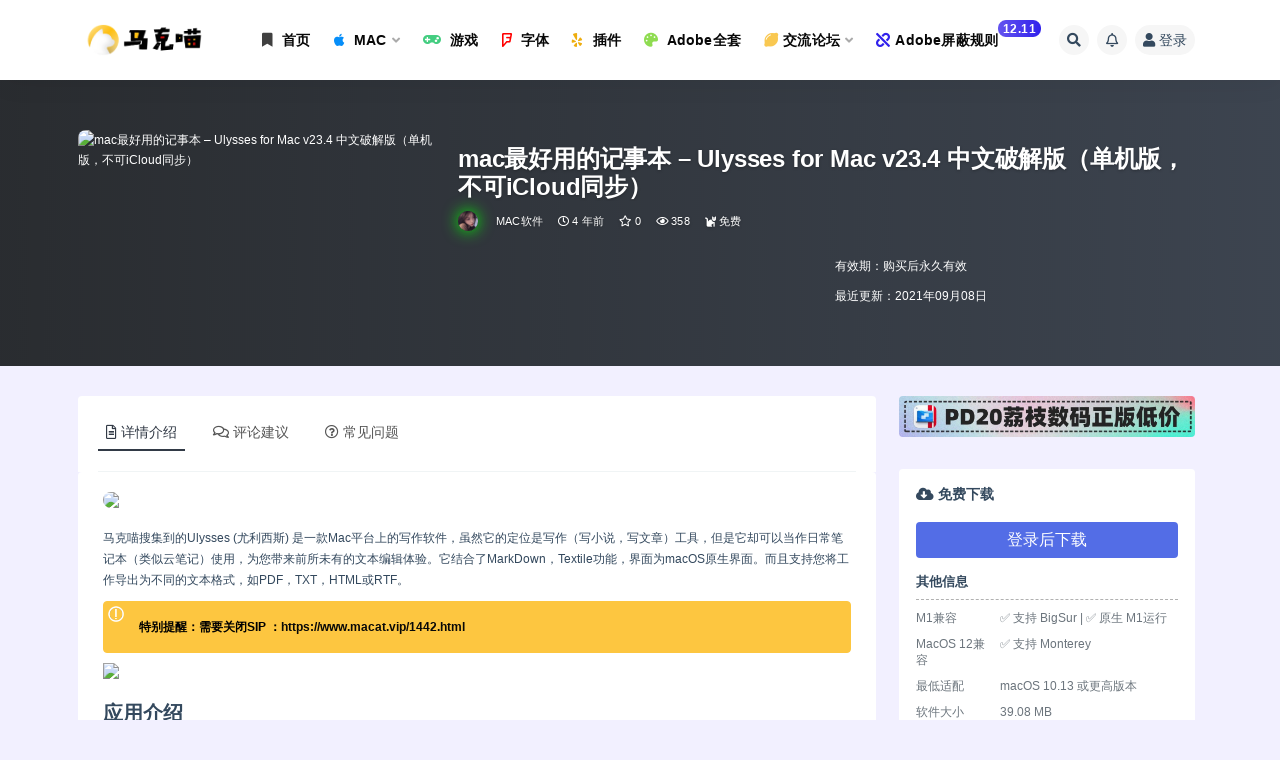

--- FILE ---
content_type: text/html; charset=UTF-8
request_url: https://www.macat.vip/5432.html
body_size: 33058
content:
<!doctype html>
<html lang="zh-Hans">
<head>
	<meta http-equiv="Content-Type" content="text/html; charset=UTF-8">
	<meta name="viewport" content="width=device-width, initial-scale=1, minimum-scale=1, maximum-scale=1">
	<link rel="profile" href="https://gmpg.org/xfn/11">
	<title>mac最好用的记事本 – Ulysses for Mac v23.4 中文破解版（单机版，不可iCloud同步）_马克喵</title>
<meta name='robots' content='max-image-preview:large' />
<link rel='dns-prefetch' href='//www.macat.vip' />

<link rel="alternate" type="application/rss+xml" title="马克喵 &raquo; Feed" href="https://www.macat.vip/feed" />
<link rel="alternate" type="application/rss+xml" title="马克喵 &raquo; 评论 Feed" href="https://www.macat.vip/comments/feed" />
<link rel="alternate" type="application/rss+xml" title="马克喵 &raquo; mac最好用的记事本 – Ulysses for Mac v23.4 中文破解版（单机版，不可iCloud同步） 评论 Feed" href="https://www.macat.vip/5432.html/feed" />
<meta name="keywords" content="MAC软件,应用软件,文本处理,">
<meta name="description" content="马克喵搜集到的Ulysses (尤利西斯) 是一款Mac平台上的写作软件，虽然它的定位是写作（写小说，写文章）工具，但是它却可以当作日常笔记本（类似云笔记）使用，为您带来前所未有的文本编辑体验。它结合了MarkDown，Textile功能，">
<meta property="og:title" content="mac最好用的记事本 – Ulysses for Mac v23.4 中文破解版（单机版，不可iCloud同步）">
<meta property="og:description" content="马克喵搜集到的Ulysses (尤利西斯) 是一款Mac平台上的写作软件，虽然它的定位是写作（写小说，写文章）工具，但是它却可以当作日常笔记本（类似云笔记）使用，为您带来前所未有的文本编辑体验。它结合了MarkDown，Textile功能，">
<meta property="og:type" content="article">
<meta property="og:url" content="https://www.macat.vip/5432.html">
<meta property="og:site_name" content="马克喵">
<meta property="og:image" content="https://image.baidu.com/search/down?thumburl=https://baidu.com&url=https://tvax1.sinaimg.cn/large/8eb32d9bgy1gmj68920kwj20go0b4wfc.jpg">
<link href="https://www.macat.vip/wp-content/uploads/2025/03/1743404782-014392a9f201680.png" rel="icon">
<style id='classic-theme-styles-inline-css'>
/*! This file is auto-generated */
.wp-block-button__link{color:#fff;background-color:#32373c;border-radius:9999px;box-shadow:none;text-decoration:none;padding:calc(.667em + 2px) calc(1.333em + 2px);font-size:1.125em}.wp-block-file__button{background:#32373c;color:#fff;text-decoration:none}
</style>
<style id='global-styles-inline-css'>
body{--wp--preset--color--black: #000000;--wp--preset--color--cyan-bluish-gray: #abb8c3;--wp--preset--color--white: #ffffff;--wp--preset--color--pale-pink: #f78da7;--wp--preset--color--vivid-red: #cf2e2e;--wp--preset--color--luminous-vivid-orange: #ff6900;--wp--preset--color--luminous-vivid-amber: #fcb900;--wp--preset--color--light-green-cyan: #7bdcb5;--wp--preset--color--vivid-green-cyan: #00d084;--wp--preset--color--pale-cyan-blue: #8ed1fc;--wp--preset--color--vivid-cyan-blue: #0693e3;--wp--preset--color--vivid-purple: #9b51e0;--wp--preset--gradient--vivid-cyan-blue-to-vivid-purple: linear-gradient(135deg,rgba(6,147,227,1) 0%,rgb(155,81,224) 100%);--wp--preset--gradient--light-green-cyan-to-vivid-green-cyan: linear-gradient(135deg,rgb(122,220,180) 0%,rgb(0,208,130) 100%);--wp--preset--gradient--luminous-vivid-amber-to-luminous-vivid-orange: linear-gradient(135deg,rgba(252,185,0,1) 0%,rgba(255,105,0,1) 100%);--wp--preset--gradient--luminous-vivid-orange-to-vivid-red: linear-gradient(135deg,rgba(255,105,0,1) 0%,rgb(207,46,46) 100%);--wp--preset--gradient--very-light-gray-to-cyan-bluish-gray: linear-gradient(135deg,rgb(238,238,238) 0%,rgb(169,184,195) 100%);--wp--preset--gradient--cool-to-warm-spectrum: linear-gradient(135deg,rgb(74,234,220) 0%,rgb(151,120,209) 20%,rgb(207,42,186) 40%,rgb(238,44,130) 60%,rgb(251,105,98) 80%,rgb(254,248,76) 100%);--wp--preset--gradient--blush-light-purple: linear-gradient(135deg,rgb(255,206,236) 0%,rgb(152,150,240) 100%);--wp--preset--gradient--blush-bordeaux: linear-gradient(135deg,rgb(254,205,165) 0%,rgb(254,45,45) 50%,rgb(107,0,62) 100%);--wp--preset--gradient--luminous-dusk: linear-gradient(135deg,rgb(255,203,112) 0%,rgb(199,81,192) 50%,rgb(65,88,208) 100%);--wp--preset--gradient--pale-ocean: linear-gradient(135deg,rgb(255,245,203) 0%,rgb(182,227,212) 50%,rgb(51,167,181) 100%);--wp--preset--gradient--electric-grass: linear-gradient(135deg,rgb(202,248,128) 0%,rgb(113,206,126) 100%);--wp--preset--gradient--midnight: linear-gradient(135deg,rgb(2,3,129) 0%,rgb(40,116,252) 100%);--wp--preset--font-size--small: 13px;--wp--preset--font-size--medium: 20px;--wp--preset--font-size--large: 36px;--wp--preset--font-size--x-large: 42px;--wp--preset--spacing--20: 0.44rem;--wp--preset--spacing--30: 0.67rem;--wp--preset--spacing--40: 1rem;--wp--preset--spacing--50: 1.5rem;--wp--preset--spacing--60: 2.25rem;--wp--preset--spacing--70: 3.38rem;--wp--preset--spacing--80: 5.06rem;--wp--preset--shadow--natural: 6px 6px 9px rgba(0, 0, 0, 0.2);--wp--preset--shadow--deep: 12px 12px 50px rgba(0, 0, 0, 0.4);--wp--preset--shadow--sharp: 6px 6px 0px rgba(0, 0, 0, 0.2);--wp--preset--shadow--outlined: 6px 6px 0px -3px rgba(255, 255, 255, 1), 6px 6px rgba(0, 0, 0, 1);--wp--preset--shadow--crisp: 6px 6px 0px rgba(0, 0, 0, 1);}:where(.is-layout-flex){gap: 0.5em;}:where(.is-layout-grid){gap: 0.5em;}body .is-layout-flow > .alignleft{float: left;margin-inline-start: 0;margin-inline-end: 2em;}body .is-layout-flow > .alignright{float: right;margin-inline-start: 2em;margin-inline-end: 0;}body .is-layout-flow > .aligncenter{margin-left: auto !important;margin-right: auto !important;}body .is-layout-constrained > .alignleft{float: left;margin-inline-start: 0;margin-inline-end: 2em;}body .is-layout-constrained > .alignright{float: right;margin-inline-start: 2em;margin-inline-end: 0;}body .is-layout-constrained > .aligncenter{margin-left: auto !important;margin-right: auto !important;}body .is-layout-constrained > :where(:not(.alignleft):not(.alignright):not(.alignfull)){max-width: var(--wp--style--global--content-size);margin-left: auto !important;margin-right: auto !important;}body .is-layout-constrained > .alignwide{max-width: var(--wp--style--global--wide-size);}body .is-layout-flex{display: flex;}body .is-layout-flex{flex-wrap: wrap;align-items: center;}body .is-layout-flex > *{margin: 0;}body .is-layout-grid{display: grid;}body .is-layout-grid > *{margin: 0;}:where(.wp-block-columns.is-layout-flex){gap: 2em;}:where(.wp-block-columns.is-layout-grid){gap: 2em;}:where(.wp-block-post-template.is-layout-flex){gap: 1.25em;}:where(.wp-block-post-template.is-layout-grid){gap: 1.25em;}.has-black-color{color: var(--wp--preset--color--black) !important;}.has-cyan-bluish-gray-color{color: var(--wp--preset--color--cyan-bluish-gray) !important;}.has-white-color{color: var(--wp--preset--color--white) !important;}.has-pale-pink-color{color: var(--wp--preset--color--pale-pink) !important;}.has-vivid-red-color{color: var(--wp--preset--color--vivid-red) !important;}.has-luminous-vivid-orange-color{color: var(--wp--preset--color--luminous-vivid-orange) !important;}.has-luminous-vivid-amber-color{color: var(--wp--preset--color--luminous-vivid-amber) !important;}.has-light-green-cyan-color{color: var(--wp--preset--color--light-green-cyan) !important;}.has-vivid-green-cyan-color{color: var(--wp--preset--color--vivid-green-cyan) !important;}.has-pale-cyan-blue-color{color: var(--wp--preset--color--pale-cyan-blue) !important;}.has-vivid-cyan-blue-color{color: var(--wp--preset--color--vivid-cyan-blue) !important;}.has-vivid-purple-color{color: var(--wp--preset--color--vivid-purple) !important;}.has-black-background-color{background-color: var(--wp--preset--color--black) !important;}.has-cyan-bluish-gray-background-color{background-color: var(--wp--preset--color--cyan-bluish-gray) !important;}.has-white-background-color{background-color: var(--wp--preset--color--white) !important;}.has-pale-pink-background-color{background-color: var(--wp--preset--color--pale-pink) !important;}.has-vivid-red-background-color{background-color: var(--wp--preset--color--vivid-red) !important;}.has-luminous-vivid-orange-background-color{background-color: var(--wp--preset--color--luminous-vivid-orange) !important;}.has-luminous-vivid-amber-background-color{background-color: var(--wp--preset--color--luminous-vivid-amber) !important;}.has-light-green-cyan-background-color{background-color: var(--wp--preset--color--light-green-cyan) !important;}.has-vivid-green-cyan-background-color{background-color: var(--wp--preset--color--vivid-green-cyan) !important;}.has-pale-cyan-blue-background-color{background-color: var(--wp--preset--color--pale-cyan-blue) !important;}.has-vivid-cyan-blue-background-color{background-color: var(--wp--preset--color--vivid-cyan-blue) !important;}.has-vivid-purple-background-color{background-color: var(--wp--preset--color--vivid-purple) !important;}.has-black-border-color{border-color: var(--wp--preset--color--black) !important;}.has-cyan-bluish-gray-border-color{border-color: var(--wp--preset--color--cyan-bluish-gray) !important;}.has-white-border-color{border-color: var(--wp--preset--color--white) !important;}.has-pale-pink-border-color{border-color: var(--wp--preset--color--pale-pink) !important;}.has-vivid-red-border-color{border-color: var(--wp--preset--color--vivid-red) !important;}.has-luminous-vivid-orange-border-color{border-color: var(--wp--preset--color--luminous-vivid-orange) !important;}.has-luminous-vivid-amber-border-color{border-color: var(--wp--preset--color--luminous-vivid-amber) !important;}.has-light-green-cyan-border-color{border-color: var(--wp--preset--color--light-green-cyan) !important;}.has-vivid-green-cyan-border-color{border-color: var(--wp--preset--color--vivid-green-cyan) !important;}.has-pale-cyan-blue-border-color{border-color: var(--wp--preset--color--pale-cyan-blue) !important;}.has-vivid-cyan-blue-border-color{border-color: var(--wp--preset--color--vivid-cyan-blue) !important;}.has-vivid-purple-border-color{border-color: var(--wp--preset--color--vivid-purple) !important;}.has-vivid-cyan-blue-to-vivid-purple-gradient-background{background: var(--wp--preset--gradient--vivid-cyan-blue-to-vivid-purple) !important;}.has-light-green-cyan-to-vivid-green-cyan-gradient-background{background: var(--wp--preset--gradient--light-green-cyan-to-vivid-green-cyan) !important;}.has-luminous-vivid-amber-to-luminous-vivid-orange-gradient-background{background: var(--wp--preset--gradient--luminous-vivid-amber-to-luminous-vivid-orange) !important;}.has-luminous-vivid-orange-to-vivid-red-gradient-background{background: var(--wp--preset--gradient--luminous-vivid-orange-to-vivid-red) !important;}.has-very-light-gray-to-cyan-bluish-gray-gradient-background{background: var(--wp--preset--gradient--very-light-gray-to-cyan-bluish-gray) !important;}.has-cool-to-warm-spectrum-gradient-background{background: var(--wp--preset--gradient--cool-to-warm-spectrum) !important;}.has-blush-light-purple-gradient-background{background: var(--wp--preset--gradient--blush-light-purple) !important;}.has-blush-bordeaux-gradient-background{background: var(--wp--preset--gradient--blush-bordeaux) !important;}.has-luminous-dusk-gradient-background{background: var(--wp--preset--gradient--luminous-dusk) !important;}.has-pale-ocean-gradient-background{background: var(--wp--preset--gradient--pale-ocean) !important;}.has-electric-grass-gradient-background{background: var(--wp--preset--gradient--electric-grass) !important;}.has-midnight-gradient-background{background: var(--wp--preset--gradient--midnight) !important;}.has-small-font-size{font-size: var(--wp--preset--font-size--small) !important;}.has-medium-font-size{font-size: var(--wp--preset--font-size--medium) !important;}.has-large-font-size{font-size: var(--wp--preset--font-size--large) !important;}.has-x-large-font-size{font-size: var(--wp--preset--font-size--x-large) !important;}
.wp-block-navigation a:where(:not(.wp-element-button)){color: inherit;}
:where(.wp-block-post-template.is-layout-flex){gap: 1.25em;}:where(.wp-block-post-template.is-layout-grid){gap: 1.25em;}
:where(.wp-block-columns.is-layout-flex){gap: 2em;}:where(.wp-block-columns.is-layout-grid){gap: 2em;}
.wp-block-pullquote{font-size: 1.5em;line-height: 1.6;}
</style>
<link rel='stylesheet' id='pure-highlightjs-style-css' href='https://www.macat.vip/wp-content/plugins/Pure-Highlightjs-master/highlight/styles/default.css?ver=0.9.2' media='all' />
<link rel='stylesheet' id='pure-highlightjs-css-css' href='https://www.macat.vip/wp-content/plugins/Pure-Highlightjs-master/assets/pure-highlight.css?ver=0.1.0' media='all' />
<link rel='stylesheet' id='websitebox_index.css-css' href='https://www.macat.vip/wp-content/plugins/wzbaibaoxiang/css/websitebox_index.css?ver=6.4.7' media='all' />
<link rel='stylesheet' id='bootstrap-css' href='https://www.macat.vip/wp-content/themes/ripro-v2/assets/bootstrap/css/bootstrap.min.css?ver=4.6.0' media='all' />
<link rel='stylesheet' id='plugins-css' href='https://www.macat.vip/wp-content/themes/ripro-v2/assets/css/plugins.css?ver=1.0.0' media='all' />
<link rel='stylesheet' id='app-css' href='https://www.macat.vip/wp-content/themes/ripro-v2/assets/css/app.css?ver=1.0.0' media='all' />
<link rel='stylesheet' id='dark-css' href='https://www.macat.vip/wp-content/themes/ripro-v2/assets/css/dark.css?ver=1.0.0' media='all' />
<link rel='stylesheet' id='v2_chld-css' href='https://www.macat.vip/wp-content/themes/ripro-v2-child/child-style.css?ver=6.4.7' media='all' />
<link rel='stylesheet' id='wp_stylesheet-css' href='https://www.macat.vip/wp-content/themes/ripro-v2-child/inc/shortcodes/shortcodes.css?ver=6.4.7' media='all' />
<link rel='stylesheet' id='csf-fa5-css' href='https://www.macat.vip/wp-content/themes/ripro-v2/assets/font-awesome/css/all.min.css?ver=5.14.0' media='all' />
<link rel='stylesheet' id='csf-fa5-v4-shims-css' href='https://www.macat.vip/wp-content/themes/ripro-v2/assets/font-awesome/css/v4-shims.min.css?ver=5.14.0' media='all' />
<script src="https://www.macat.vip/wp-content/themes/ripro-v2/assets/js/jquery.min.js?ver=3.5.1" id="jquery-js"></script>
<script src="https://www.macat.vip/wp-content/plugins/wzbaibaoxiang/js/jquery.qrcode.min.js?ver=6.4.7" id="jquery-qrcode-js"></script>
<script src="https://www.macat.vip/wp-content/plugins/wzbaibaoxiang/js/vsclick.min.js?ver=6.4.7" id="vsclick-js"></script>
<link rel="https://api.w.org/" href="https://www.macat.vip/wp-json/" /><link rel="alternate" type="application/json" href="https://www.macat.vip/wp-json/wp/v2/posts/5432" /><link rel="EditURI" type="application/rsd+xml" title="RSD" href="https://www.macat.vip/xmlrpc.php?rsd" />
<meta name="generator" content="WordPress 6.4.7" />
<link rel="canonical" href="https://www.macat.vip/5432.html" />
<link rel='shortlink' href='https://www.macat.vip/?p=5432' />
<link rel="alternate" type="application/json+oembed" href="https://www.macat.vip/wp-json/oembed/1.0/embed?url=https%3A%2F%2Fwww.macat.vip%2F5432.html" />
<link rel="alternate" type="text/xml+oembed" href="https://www.macat.vip/wp-json/oembed/1.0/embed?url=https%3A%2F%2Fwww.macat.vip%2F5432.html&#038;format=xml" />
<script>var dPlayers = [];var dPlayerOptions = [];</script>
<script charset="UTF-8" id="LA_COLLECT" src="//sdk.51.la/js-sdk-pro.min.js"></script>
                <script>LA.init({id: "JeSK9qBTFHwBS4v3",ck: "JeSK9qBTFHwBS4v3"})</script><style type="text/css">/*
 * LOGO
*/
.logo-wrapper {
    position: relative;
    font-size:2em;
    font-weight:700;
    line-height:39px;
    overflow:hidden;
    margin:0;
}

.logo-wrapper::before{
    content:"";
    position: absolute;
    width: 150px;
    height: 10px;
    background-color: rgba(255,255,255,.5);
    -webkit-transform: rotate(-45deg);
    transform: rotate(-45deg);
    -webkit-animation: searchLights 1s ease-in 1s infinite;
    animation: searchLights 1s ease-in 1s infinite;
}

@-webkit-keyframes searchLights {
    0% { left: -90px; top: 0; }
    to { left: 90px; top: 0; }
}

/*头像呼吸光环和鼠标悬停旋转放大开始*/
/*by：马克喵-https://www.macat.vip/*/
.avatar{border-radius: 50%; animation: light 4s ease-in-out infinite; transition: 0.5s;}.avatar:hover{transform: scale(1.15) rotate(720deg);}@keyframes light{0%{box-shadow: 0 0 4px #f00;} 25%{box-shadow: 0 0 16px #0f0;} 50%{box-shadow: 0 0 4px #00f;} 75%{box-shadow: 0 0 16px #0f0;} 100%{box-shadow: 0 0 4px #f00;}}
/*by：马克喵-https://www.macat.vip/*/
/*头像呼吸光环和鼠标悬停旋转放大结束*/
</style><link rel="icon" href="https://www.macat.vip/wp-content/uploads/2025/03/1743404782-014392a9f201680.png" sizes="32x32" />
<link rel="icon" href="https://www.macat.vip/wp-content/uploads/2025/03/1743404782-014392a9f201680.png" sizes="192x192" />
<link rel="apple-touch-icon" href="https://www.macat.vip/wp-content/uploads/2025/03/1743404782-014392a9f201680.png" />
<meta name="msapplication-TileImage" content="https://www.macat.vip/wp-content/uploads/2025/03/1743404782-014392a9f201680.png" />
</head>
<body class="post-template-default single single-post postid-5432 single-format-standard navbar-sticky with-hero hero-none hero-shop pagination-numeric no-off-canvas sidebar-right">
<div id="app" class="site">
	
<header class="site-header">
    <div class="container">
	    <div class="navbar">
			  <div class="logo-wrapper">
          <a href="https://www.macat.vip/">
        <img class="logo regular" src="https://www.macat.vip/wp-content/uploads/2025/03/1743407963-caf39ecc352a355.png" alt="马克喵">
      </a>
    
  </div> 			
			<div class="sep"></div>
			
			<nav class="main-menu d-none d-lg-block">
			<ul id="menu-menu-1" class="nav-list u-plain-list"><li class="menu-item menu-item-type-custom menu-item-object-custom menu-item-home"><a href="https://www.macat.vip/"><i class="fa fa-bookmark" style="color:#404040"></i>  首页</a></li>
<li class="menu-item menu-item-type-taxonomy menu-item-object-category current-post-ancestor current-menu-parent current-post-parent menu-item-has-children"><a href="https://www.macat.vip/mac%e8%bd%af%e4%bb%b6"><i class="fa fa-apple" style="color:#068ef9"></i>  MAC</a>
<ul class="sub-menu">
	<li class="menu-item menu-item-type-taxonomy menu-item-object-category menu-item-has-children"><a href="https://www.macat.vip/mac%e8%bd%af%e4%bb%b6/%e5%9b%be%e5%bd%a2%e8%ae%be%e8%ae%a1"><i class="fas fa-theater-masks"></i>图形设计</a>
	<ul class="sub-menu">
		<li class="menu-item menu-item-type-taxonomy menu-item-object-category"><a href="https://www.macat.vip/mac%e8%bd%af%e4%bb%b6/%e5%9b%be%e5%bd%a2%e8%ae%be%e8%ae%a1/3d%e8%ae%be%e8%ae%a1">⚙︎3D设计</a></li>
		<li class="menu-item menu-item-type-taxonomy menu-item-object-category"><a href="https://www.macat.vip/mac%e8%bd%af%e4%bb%b6/%e5%9b%be%e5%bd%a2%e8%ae%be%e8%ae%a1/%e5%9b%be%e7%89%87%e5%a4%84%e7%90%86">⚙︎图片处理</a></li>
		<li class="menu-item menu-item-type-taxonomy menu-item-object-category"><a href="https://www.macat.vip/mac%e8%bd%af%e4%bb%b6/%e5%9b%be%e5%bd%a2%e8%ae%be%e8%ae%a1/%e7%b4%a0%e6%9d%90%e7%ae%a1%e7%90%86">⚙︎素材管理</a></li>
		<li class="menu-item menu-item-type-taxonomy menu-item-object-category"><a href="https://www.macat.vip/mac%e8%bd%af%e4%bb%b6/%e5%9b%be%e5%bd%a2%e8%ae%be%e8%ae%a1/%e5%8a%a8%e7%94%bb%e8%ae%be%e8%ae%a1">⚙︎动画设计</a></li>
		<li class="menu-item menu-item-type-taxonomy menu-item-object-category"><a href="https://www.macat.vip/mac%e8%bd%af%e4%bb%b6/%e5%9b%be%e5%bd%a2%e8%ae%be%e8%ae%a1/%e5%b9%b3%e9%9d%a2%e8%ae%be%e8%ae%a1">⚙︎平面设计</a></li>
	</ul>
</li>
	<li class="menu-item menu-item-type-taxonomy menu-item-object-category current-post-ancestor current-menu-parent current-post-parent menu-item-has-children"><a href="https://www.macat.vip/mac%e8%bd%af%e4%bb%b6/%e5%ba%94%e7%94%a8%e8%bd%af%e4%bb%b6"><i class="fas fa-kiwi-bird"></i>应用软件</a>
	<ul class="sub-menu">
		<li class="menu-item menu-item-type-taxonomy menu-item-object-category"><a href="https://www.macat.vip/mac%e8%bd%af%e4%bb%b6/%e5%ba%94%e7%94%a8%e8%bd%af%e4%bb%b6/%e4%bb%bb%e5%8a%a1%e6%97%a5%e5%8e%86">✤任务日历</a></li>
		<li class="menu-item menu-item-type-taxonomy menu-item-object-category"><a href="https://www.macat.vip/mac%e8%bd%af%e4%bb%b6/%e5%ba%94%e7%94%a8%e8%bd%af%e4%bb%b6/%e5%86%99%e4%bd%9c%e8%bd%af%e4%bb%b6">✤写作软件</a></li>
		<li class="menu-item menu-item-type-taxonomy menu-item-object-category"><a href="https://www.macat.vip/mac%e8%bd%af%e4%bb%b6/%e5%ba%94%e7%94%a8%e8%bd%af%e4%bb%b6/%e5%8a%9e%e5%85%ac%e5%b7%a5%e5%85%b7">✤办公工具</a></li>
		<li class="menu-item menu-item-type-taxonomy menu-item-object-category"><a href="https://www.macat.vip/mac%e8%bd%af%e4%bb%b6/%e5%ba%94%e7%94%a8%e8%bd%af%e4%bb%b6/%e5%8e%8b%e7%bc%a9%e5%b7%a5%e5%85%b7">✤压缩工具</a></li>
		<li class="menu-item menu-item-type-taxonomy menu-item-object-category"><a href="https://www.macat.vip/mac%e8%bd%af%e4%bb%b6/%e5%ba%94%e7%94%a8%e8%bd%af%e4%bb%b6/%e5%9b%be%e7%89%87%e6%b5%8f%e8%a7%88">✤图片浏览</a></li>
		<li class="menu-item menu-item-type-taxonomy menu-item-object-category"><a href="https://www.macat.vip/mac%e8%bd%af%e4%bb%b6/%e5%ba%94%e7%94%a8%e8%bd%af%e4%bb%b6/%e5%ad%97%e4%bd%93%e7%ae%a1%e7%90%86">✤字体管理</a></li>
		<li class="menu-item menu-item-type-taxonomy menu-item-object-category"><a href="https://www.macat.vip/mac%e8%bd%af%e4%bb%b6/%e5%ba%94%e7%94%a8%e8%bd%af%e4%bb%b6/%e6%80%9d%e7%bb%b4%e5%af%bc%e5%9b%be">✤思维导图</a></li>
		<li class="menu-item menu-item-type-taxonomy menu-item-object-category"><a href="https://www.macat.vip/mac%e8%bd%af%e4%bb%b6/%e5%ba%94%e7%94%a8%e8%bd%af%e4%bb%b6/%e6%89%8b%e6%9c%ba%e7%ae%a1%e7%90%86">✤手机管理</a></li>
		<li class="menu-item menu-item-type-taxonomy menu-item-object-category"><a href="https://www.macat.vip/mac%e8%bd%af%e4%bb%b6/%e5%ba%94%e7%94%a8%e8%bd%af%e4%bb%b6/%e6%95%99%e8%82%b2%e6%95%99%e5%ad%a6">✤教育教学</a></li>
		<li class="menu-item menu-item-type-taxonomy menu-item-object-category"><a href="https://www.macat.vip/mac%e8%bd%af%e4%bb%b6/%e5%ba%94%e7%94%a8%e8%bd%af%e4%bb%b6/%e6%96%87%e4%bb%b6%e7%ae%a1%e7%90%86-%e5%ba%94%e7%94%a8%e8%bd%af%e4%bb%b6">✤文件管理</a></li>
		<li class="menu-item menu-item-type-taxonomy menu-item-object-category"><a href="https://www.macat.vip/mac%e8%bd%af%e4%bb%b6/%e5%ba%94%e7%94%a8%e8%bd%af%e4%bb%b6/%e6%9c%89%e8%b6%a3%e7%9a%84app">✤有趣的APP</a></li>
	</ul>
</li>
	<li class="menu-item menu-item-type-taxonomy menu-item-object-category menu-item-has-children"><a href="https://www.macat.vip/mac%e8%bd%af%e4%bb%b6/%e7%b3%bb%e7%bb%9f%e5%b7%a5%e5%85%b7"><i class="fas fa-toolbox"></i>系统工具</a>
	<ul class="sub-menu">
		<li class="menu-item menu-item-type-taxonomy menu-item-object-category"><a href="https://www.macat.vip/mac%e8%bd%af%e4%bb%b6/%e7%b3%bb%e7%bb%9f%e5%b7%a5%e5%85%b7/%e5%a4%87%e4%bb%bd%e6%81%a2%e5%a4%8d">✪备份恢复</a></li>
		<li class="menu-item menu-item-type-taxonomy menu-item-object-category"><a href="https://www.macat.vip/mac%e8%bd%af%e4%bb%b6/%e7%b3%bb%e7%bb%9f%e5%b7%a5%e5%85%b7/%e5%ae%89%e5%85%a8%e9%98%b2%e6%8a%a4">✪安全防护</a></li>
		<li class="menu-item menu-item-type-taxonomy menu-item-object-category"><a href="https://www.macat.vip/mac%e8%bd%af%e4%bb%b6/%e7%b3%bb%e7%bb%9f%e5%b7%a5%e5%85%b7/%e7%a3%81%e7%9b%98%e5%b7%a5%e5%85%b7">✪磁盘工具</a></li>
		<li class="menu-item menu-item-type-taxonomy menu-item-object-category"><a href="https://www.macat.vip/mac%e8%bd%af%e4%bb%b6/%e7%b3%bb%e7%bb%9f%e5%b7%a5%e5%85%b7/%e7%b3%bb%e7%bb%9f%e5%a2%9e%e5%bc%ba-%e7%b3%bb%e7%bb%9f%e5%b7%a5%e5%85%b7">✪系统增强</a></li>
		<li class="menu-item menu-item-type-taxonomy menu-item-object-category"><a href="https://www.macat.vip/mac%e8%bd%af%e4%bb%b6/%e7%b3%bb%e7%bb%9f%e5%b7%a5%e5%85%b7/%e7%b3%bb%e7%bb%9f%e6%b8%85%e7%90%86">✪系统清理</a></li>
	</ul>
</li>
	<li class="menu-item menu-item-type-taxonomy menu-item-object-category menu-item-has-children"><a href="https://www.macat.vip/mac%e8%bd%af%e4%bb%b6/%e5%aa%92%e4%bd%93%e5%b7%a5%e5%85%b7"><i class="fas fa-video"></i>媒体工具</a>
	<ul class="sub-menu">
		<li class="menu-item menu-item-type-taxonomy menu-item-object-category"><a href="https://www.macat.vip/mac%e8%bd%af%e4%bb%b6/%e5%aa%92%e4%bd%93%e5%b7%a5%e5%85%b7/%e5%bd%b1%e9%9f%b3%e6%92%ad%e6%94%be">◉影音播放</a></li>
		<li class="menu-item menu-item-type-taxonomy menu-item-object-category"><a href="https://www.macat.vip/mac%e8%bd%af%e4%bb%b6/%e5%aa%92%e4%bd%93%e5%b7%a5%e5%85%b7/%e6%88%aa%e5%9b%be%e5%bd%95%e5%83%8f">◉截图录像</a></li>
		<li class="menu-item menu-item-type-taxonomy menu-item-object-category"><a href="https://www.macat.vip/mac%e8%bd%af%e4%bb%b6/%e5%aa%92%e4%bd%93%e5%b7%a5%e5%85%b7/%e8%a7%86%e9%a2%91%e5%a4%84%e7%90%86-%e5%aa%92%e4%bd%93%e5%b7%a5%e5%85%b7">◉视频处理</a></li>
		<li class="menu-item menu-item-type-taxonomy menu-item-object-category"><a href="https://www.macat.vip/mac%e8%bd%af%e4%bb%b6/%e5%aa%92%e4%bd%93%e5%b7%a5%e5%85%b7/%e6%a0%bc%e5%bc%8f%e8%bd%ac%e6%8d%a2">◉格式转换</a></li>
		<li class="menu-item menu-item-type-taxonomy menu-item-object-category"><a href="https://www.macat.vip/mac%e8%bd%af%e4%bb%b6/%e5%aa%92%e4%bd%93%e5%b7%a5%e5%85%b7/%e9%9f%b3%e9%a2%91%e7%bc%96%e8%be%91">◉音频编辑</a></li>
	</ul>
</li>
	<li class="menu-item menu-item-type-taxonomy menu-item-object-category menu-item-has-children"><a href="https://www.macat.vip/mac%e8%bd%af%e4%bb%b6/%e5%ad%a6%e6%9c%af%e8%bd%af%e4%bb%b6"><i class="fas fa-atom"></i>学术软件</a>
	<ul class="sub-menu">
		<li class="menu-item menu-item-type-taxonomy menu-item-object-category"><a href="https://www.macat.vip/mac%e8%bd%af%e4%bb%b6/%e5%ad%a6%e6%9c%af%e8%bd%af%e4%bb%b6/%e5%8c%bb%e5%ad%a6%e5%8f%82%e8%80%83">❁医学参考</a></li>
		<li class="menu-item menu-item-type-taxonomy menu-item-object-category"><a href="https://www.macat.vip/mac%e8%bd%af%e4%bb%b6/%e5%ad%a6%e6%9c%af%e8%bd%af%e4%bb%b6/%e5%ae%9e%e9%aa%8c%e8%ae%be%e8%ae%a1">❁实验设计</a></li>
		<li class="menu-item menu-item-type-taxonomy menu-item-object-category"><a href="https://www.macat.vip/mac%e8%bd%af%e4%bb%b6/%e5%ad%a6%e6%9c%af%e8%bd%af%e4%bb%b6/%e5%bb%ba%e7%ad%91%e8%ae%be%e8%ae%a1">❁建筑设计</a></li>
		<li class="menu-item menu-item-type-taxonomy menu-item-object-category"><a href="https://www.macat.vip/mac%e8%bd%af%e4%bb%b6/%e5%ad%a6%e6%9c%af%e8%bd%af%e4%bb%b6/%e6%8a%95%e8%b5%84%e7%90%86%e8%b4%a2">❁投资理财</a></li>
		<li class="menu-item menu-item-type-taxonomy menu-item-object-category"><a href="https://www.macat.vip/mac%e8%bd%af%e4%bb%b6/%e5%ad%a6%e6%9c%af%e8%bd%af%e4%bb%b6/%e7%a7%91%e5%ad%a6%e8%ae%a1%e7%ae%97">❁科学计算</a></li>
	</ul>
</li>
</ul>
</li>
<li class="menu-item menu-item-type-taxonomy menu-item-object-category"><a href="https://www.macat.vip/%e6%b8%b8%e6%88%8f"><i class="fa fa-gamepad" style="color:#43CD80"></i>    游戏</a></li>
<li class="menu-item-mega menu-item menu-item-type-taxonomy menu-item-object-category"><a href="https://www.macat.vip/%e5%ad%97%e4%bd%93"><i class="fa fa-foursquare" style="color:#FF0000"></i>  字体</a></li>
<li class="menu-item menu-item-type-taxonomy menu-item-object-category"><a href="https://www.macat.vip/%e6%8f%92%e4%bb%b6"><i class="fa fa-yelp" style="color:#EEAD0E"></i>    插件</a></li>
<li class="menu-item menu-item-type-taxonomy menu-item-object-category"><a href="https://www.macat.vip/adobe%e7%b3%bb%e5%88%97"><i class="fa fa-palette" " style="color:#8fdc51"></i> Adobe全套</a></li>
<li class="menu-item menu-item-type-custom menu-item-object-custom menu-item-has-children"><a href="https://www.macat.vip/question"><i class="fa fa-lemon" style="color:#f9c851"></i>交流论坛</a>
<ul class="sub-menu">
	<li class="menu-item menu-item-type-custom menu-item-object-custom"><a href="https://www.macat.vip/question?type=new_question"><i class="fas fa-edit"></i>发布提问</a></li>
	<li class="menu-item menu-item-type-custom menu-item-object-custom"><a href="https://www.macat.vip/question_cat/submit"><i class="fas fa-check"></i>申请收录</a></li>
	<li class="menu-item menu-item-type-custom menu-item-object-custom"><a href="https://www.macat.vip/question_cat/genuine"><i class="fab fa-cc-apple-pay"></i>正版共享</a></li>
	<li class="menu-item menu-item-type-custom menu-item-object-custom"><a href="https://www.macat.vip/question_cat/communication"><i class="fab fa-rocketchat"></i>软件交流</a></li>
	<li class="menu-item menu-item-type-custom menu-item-object-custom"><a href="https://www.macat.vip/question_cat/idea"><i class="fas fa-head-side-cough"></i>意见反馈</a></li>
</ul>
</li>
<li class="menu-item menu-item-type-custom menu-item-object-custom"><a href="https://www.macat.vip/list.txt"><i class="fa fa-unlink" style="color:#3021ec"></i>Adobe屏蔽规则<span style="display: inline-block;     -webkit-transform: translateY(-12px);     -ms-transform: translateY(-12px);     transform: translateY(-12px);     font-size: .75rem;     letter-spacing: 0.05em;     background: #188ef4;     background: -webkit-linear-gradient(legacy-direction(to right), #6454ef 0%, #316ce8 100%);     background: -webkit-gradient(linear, left top, right top, from(#6454ef), to(#316ce8));     background: -webkit-linear-gradient(left, #6454ef 0%, #316ce8 100%);     background: -o-linear-gradient(left, #6454ef 0%, #3021ec 100%);     background: linear-gradient(to right, #6454ef 0%, #3021ec 100%);     color: #ffffff;     border-radius: 1rem;     padding: .15rem .275rem;     line-height: 1;     font-weight: bold;">12.11</span></a></li>
</ul>			</nav>
			
			<div class="actions">
				
								<span class="btn btn-sm search-open navbar-button ml-2" rel="nofollow noopener noreferrer" data-action="omnisearch-open" data-target="#omnisearch" title="搜索"><i class="fas fa-search"></i></span>
				
								<span class="btn btn-sm toggle-notify navbar-button ml-2" rel="nofollow noopener noreferrer" title="公告"><i class="fa fa-bell-o"></i></span>
				
				                
				<!-- user navbar dropdown  -->
		        				<a class="login-btn navbar-button ml-2" rel="nofollow noopener noreferrer" href="#"><i class="fa fa-user mr-1"></i>登录</a>
								<!-- user navbar dropdown -->

                
		        <div class="burger"></div>

		        
		    </div>
		    
	    </div>
    </div>
</header>

<div class="header-gap"></div>


<div class="hero lazyload visible" data-bg="https://image.baidu.com/search/down?thumburl=https://baidu.com&#038;url=https://tvax1.sinaimg.cn/large/8eb32d9bgy1gmj68920kwj20go0b4wfc.jpg">



<div class="hero-shop-warp">
    <div class="container-lg">
        <div class="row">
            <div class="col-lg-4 img-box">
                <img class="lazyload" data-src="https://image.baidu.com/search/down?thumburl=https://baidu.com&url=https://tvax1.sinaimg.cn/large/8eb32d9bgy1gmj68920kwj20go0b4wfc.jpg" src="[data-uri]" alt="mac最好用的记事本 – Ulysses for Mac v23.4 中文破解版（单机版，不可iCloud同步）" />
                <noscript><img src="https://image.baidu.com/search/down?thumburl=https://baidu.com&url=https://tvax1.sinaimg.cn/large/8eb32d9bgy1gmj68920kwj20go0b4wfc.jpg" alt="mac最好用的记事本 – Ulysses for Mac v23.4 中文破解版（单机版，不可iCloud同步）" /></noscript>
            </div>
            <div class="col-lg-8 info-box">
                <header class="entry-header">
<h1 class="entry-title">mac最好用的记事本 – Ulysses for Mac v23.4 中文破解版（单机版，不可iCloud同步）</h1>          <div class="entry-meta">
            
                          <span class="meta-author">
                <a href="https://www.macat.vip/author/马小喵" title="马小喵"><img alt='' data-src='//www.macat.vip/wp-content/uploads/1234/01/1625291325-bb9d68cb6ba135e.jpg' class='lazyload avatar avatar-96 photo' height='96' width='96' />                </a>
              </span>
                          <span class="meta-category">
                <a href="https://www.macat.vip/mac%e8%bd%af%e4%bb%b6" rel="category">MAC软件</a>
              </span>
                          <span class="meta-date">
                  <time datetime="2021-09-08T14:57:52+08:00">
                    <i class="fa fa-clock-o"></i>
                    4 年前                  </time>
              </span>
                            <span class="meta-favnum"><i class="far fa-star"></i> 0</span>
                            <span class="meta-views"><i class="fa fa-eye"></i> 358</span>
            <span class="meta-shhop-icon"><i class="fas fa-cat"></i> 免费</span>                <span class="meta-edit"></span>
            

          </div>
        </header>

                <div class="row">
                    <div class="col-lg-6 col-12">
                                            </div>
                    <div class="col-lg-6 col-12">
                        <ul class="down-info"><li><p class="data-label">有效期：购买后永久有效</p></li><li><p class="data-label">最近更新：2021年09月08日</p></li></ul>                    </div>
    
                </div>
                
                
            </div>
        </div>
    </div>
</div>
</div>	<main id="main" role="main" class="site-content">
<div class="container">
	<div class="row">
		<div class="content-column col-lg-9">
			<div class="content-area">
				


<div class="single-download-nav">
  <ul class="nav nav-pills" id="pills-tab" role="tablist">

    <li class="nav-item" role="presentation">
      <a class="nav-link active" id="pills-details-tab" data-toggle="pill" href="#pills-details" role="tab" aria-controls="pills-details" aria-selected="true"><i class="far fa-file-alt mr-1"></i>详情介绍</a>
    </li>

        <li class="nav-item" role="presentation">
      <a class="nav-link" id="pills-comments-tab" data-toggle="pill" href="#pills-comments" role="tab" aria-controls="pills-comments" aria-selected="false"><i class="fa fa-comments-o mr-1"></i>评论建议</a>
    </li>
    
        <li class="nav-item" role="presentation">
      <a class="nav-link" id="pills-faq-tab" data-toggle="pill" href="#pills-faq" role="tab" aria-controls="pills-faq" aria-selected="false"><i class="far fa-question-circle mr-1"></i>常见问题</a>
    </li>
        
  </ul>
</div>

<div class="tab-content" id="pills-tabContent">

  <div class="tab-pane fade show active" id="pills-details" role="tabpanel" aria-labelledby="pills-details-tab">
    <article id="post-5432" class="article-content post-5432 post type-post status-publish format-standard hentry category-mac category-36 category-657">
      <div class="container">
        
        
              
        <div class="entry-wrapper">
          <div class="site_abc_wrap pc top"><a href="https://www.macat.vip/user/vip" target="_blank" rel="nofollow noopener noreferrer" data-toggle="tooltip" data-html="true" title="<u>AD广告：</u>限量终身！即将回归原价399"><img src="https://image.baidu.com/search/down?thumburl=https://baidu.com&url=https://tvax2.sinaimg.cn/large/8eb32d9bgy1i1dxltjbaog229605040s.gif" style=" width: 100%; "></a></div>          <div class="entry-content u-text-format u-clearfix">
            <p>马克喵搜集到的Ulysses (尤利西斯) 是一款Mac平台上的写作软件，虽然它的定位是写作（写小说，写文章）工具，但是它却可以当作日常笔记本（类似云笔记）使用，为您带来前所未有的文本编辑体验。它结合了MarkDown，Textile功能，界面为macOS原生界面。而且支持您将工作导出为不同的文本格式，如PDF，TXT，HTML或RTF。</p>
<div class="wwarn"><strong>特别提醒：需要关闭SIP ：<a href="https://www.macat.vip/1442.html">https://www.macat.vip/1442.html</a></strong></div>
<p><img decoding="async" src="https://image.baidu.com/search/down?thumburl=https://baidu.com&url=https://tvax1.sinaimg.cn/large/8eb32d9bgy1gmj68920kwj20go0b4wfc.jpg" /></p>
<h2>应用介绍</h2>
<p dir="ltr" data-test-bidi="">Ulysses 是面向 Mac、iPhone 和 iPad 的一站式写作环境。Ulysses 提供令人愉悦、专注的写作体验，加上高效文稿管理、无缝同步以及灵活导出，因此是各种写作人士的第一选择。</p>
<p dir="ltr" data-test-bidi="">++ 2016 年 Apple 设计大奖得主 ++</p>
<p dir="ltr" data-test-bidi=""><strong>文字创作好帮手</strong></p>
<p dir="ltr" data-test-bidi="">Ulysses 的编辑器基于标记，不会让您分心，因此您可以全身心投入重要的任务：写作、编辑以及其他功能。格式最后调整，所以您可以将重点放在文字工作上。Ulysses 简化的工具组涵盖整个写作过程，它的界面简洁，能大大提高您的效率。从初稿到终稿，从序言到结尾，Ulysses 能顺理成章，让您顺利完成写作。</p>
<p dir="ltr" data-test-bidi=""><strong>随时使用，所有文本</strong></p>
<p dir="ltr" data-test-bidi="">您创作的所有内容都储存在 Ulysses 的统一文库中。您可以管理各种类型和大小的项目，包括小说、日记或学习笔记，它们会不停地保存以及自动同步。由于 Ulysses 在 macOS 和 iOS 上的功能一致，所以无论使用什么设备，无论何时产生灵感，您都能随时将其记录下来：所有工具和所有文本尽在指尖之下。</p>
<p dir="ltr" data-test-bidi=""><strong>内置校对和编辑助手</strong></p>
<p dir="ltr" data-test-bidi="">借助 Ulysses 集成的语法和样式检查功能，您可以放心写作。它支持 20 多种语言，可以分析您的文本，并在大写、标点、语义、冗余、样式等方面提供明智的建议。</p>
<p dir="ltr" data-test-bidi=""><strong>创建 eBooks、DOCX、PDF 和 HTML</strong></p>
<p dir="ltr" data-test-bidi="">Ulysses 导出非常灵活，足以满足写作者的需求：将您的文本转换为精美的 PDF、Word 文稿或电子书。或者导出 HTML 代码，方便随时随地在网上使用。您甚至可以针对各种用途在不同预制样式中选择，或者创建自己的样式并与其他用户分享。</p>
<p dir="ltr" data-test-bidi=""><strong>发布到 WordPress、Ghost 和 Medium</strong></p>
<p dir="ltr" data-test-bidi="">您玩博客吗？Ulysses 能让您轻松在 WordPress、Ghost 和 Medium 上发布内容。您可以直接在应用中发布到 WordPress 和 Ghost 上 – 包括图片、标记、类别等等。发布到 Medium 上也一样简单，三者通过内置预览功能可以先审阅再提交。</p>
<p dir="ltr" data-test-bidi=""><strong>定价</strong></p>
<p dir="ltr" data-test-bidi="">Ulysses 采用订阅模式。我们提供按月和按年订阅计划。它们包含全功能试用，所以您可以先试用 Ulysses（包括导出和同步功能）。我们还针对学生提供特别折扣。</p>
<p dir="ltr" data-test-bidi="">所有套餐在 Mac、iPhone 和 iPad 上同步解锁，可以享用全套同步功能。</p>
<h2>应用截图</h2>
<p><img decoding="async" src="https://image.baidu.com/search/down?thumburl=https://baidu.com&url=https://tvax1.sinaimg.cn/large/8eb32d9bgy1gmj61bij3xj21o0148dmk.jpg" /></p>
<h3>更新日志</h3>
<div class="mw-timeline__item-title">
<div class="mw-timeline__item-title">
<div class="mw-timeline__item-title">
<div class="mw-timeline__item-title">v23.3</div>
<div class="mw-timeline__item-body">
<div class="soft-markdown-content">
<ul>
<li>修复了上一个版本中的一些稳定性问题。</li>
</ul>
</div>
</div>
</div>
</div>
</div>
<div class="mw-timeline__item-body">
<div class="soft-markdown-content">
<h3>安装方式</h3>
<p>直接安装，</p>
<div class="wtips">
<p>&nbsp;</p>
<p><b>1.软件属于单机版，不能登录iCloud同步使用</b>。</p>
<p><b>2.使用软件“Ulysses”的方法，需要打开软件“Ulysses_启动”，才算是破解版！</b></p>
</div>
</div>
</div>
<div class="websitebox_wy">
			<ul></ul></div><script>
		 jQuery(document).ready(function($){
		    if($(".websitebox_wy>ul>li").length = 0) {
		        console.log(11)
		        $(".websitebox_wy").css("display","none")
		    }
			$(".websitebox_haibao").click(function(){
				$(".websitebox_box_shy").toggle()
			})
			$(".websitebox_box1>.websitebox_wzt_chahao").click(function(){
				$(".websitebox_box_shy").css("display","none")
			})
			$(".websitebox_fenxiang").click(function(){
				$(".websitebox_box-1").toggle()
			})
			$(".websitebox_box1-1>.websitebox_wzt_box1-1chahao>img").click(function(){
				$(".websitebox_box-1").css("display","none")
			})
			
			$(".websitebox_dashan").click(function(){
				console.log(111)
				$(".websitebox_box-2").toggle()
			})
			$(".websitebox_box1-2>.websitebox_wzt_box1-2chahao>img").click(function(){
				$(".websitebox_box-2").css("display","none")
			})
			$(".websitebox_box2ul li").click(function(){
				// Var i=$(this).index;
				$(this).addClass("websitebox_box2ul1").siblings("li").removeClass("websitebox_box2ul1")
				$(".websitebox_box2img>img").hide().eq($(this).index()).show();
			})
// 			$("#bbxshare-11").share();
            jsModern.share({
			    qrcode: "#share-qrcode",
			    douban: "#share-douban",
			    qzone: "#share-qzone",
			    sina: "#share-sina",
			    qq: "#share-qq"
			});  
			$(".websitebox_haibaoxuanze_k").click(function() {
			    $(".websitebox_box1").css({"width":"500px","min-height":"340px"})
			    $(".websitebox_imgshu").css("display","none")
			    $(".websitebox_imgkuan").css("display","block")
			    $(this).css({"color":"#fff","background-color":"#0066cc"}).siblings().css({"color":"#0066cc","background-color":"#fff"})
			})
			$(".websitebox_haibaoxuanze_s").click(function() {
			    $(".websitebox_box1").css({"width":"350px","min-height":"394px"})
			    $(".websitebox_imgshu").css("display","block")
			    $(".websitebox_imgkuan").css("display","none")
			    $(this).css({"color":"#fff","background-color":"#0066cc"}).siblings().css({"color":"#0066cc","background-color":"#fff"})
			})
		   })
		</script><div class="pt-0 d-none d-block d-xl-none d-lg-none"><aside id="header-widget-shop-down" class="widget-area"><p></p></aside></div><div class="post-note alert alert-warning mt-2" role="alert"><!--网站声明代码样式一 start-->
  <div>
    <fieldset  style=" border: 1.5px dashed #008cff; padding: 9px; border-radius: 5px; line-height: 1.5em;font-weight: 700;color: var(--key-color);background-color: var(--body-bg-color);">
      <legend align="center" style=" margin-bottom: -2px;width: 30%;text-align: center; background-color: #008cff; border-radius: 999px; background-image: linear-gradient(to right, #FFCC99, #FF99CC);border: 1.5px dashed #008cff;" >
        版权声明
      </legend>
       1️⃣ 本网站名称：<span style="color: #3333ff"><span style="color: #09ace2; font-size: 15px"><strong>马克喵中文网</strong></span></span><br />
      2️⃣ 本站永久网址：<font color="#09ace2">https://www.macat.vip/</font><br />3️⃣ 原创文章，未经允许不得转载，否则将追究法律责任。<br />4️⃣ 本站资源有的自互联网收集整理，如果侵犯了您的合法权益，请联系本站我们会及时删除。<br />5️⃣ 本站资源仅供研究、学习交流之用，切勿商用！若使用商业用途，请购买正版授权，否则一切后果将由下载用户自行承担！<br /> 6️⃣ 站长QQ/微信：329369569 接受合理的软件安装破解问题，软件使用问题不在服务范围内，请自行研究。不解释无脑问题！<br />
    </fieldset>
  </div>
  <!--网站声明代码样式一 end--></div>
<div class="entry-share">
	<div class="row">
		<div class="col d-none d-lg-block">
            
                            <a class="share-author" href="https://www.macat.vip/author/马小喵">
                    <img alt='' data-src='//www.macat.vip/wp-content/uploads/1234/01/1625291325-bb9d68cb6ba135e.jpg' class='lazyload avatar avatar-50 photo' height='50' width='50' />马小喵<span class="badge badge-danger-lighten" ">赞助终身</span>                </a>
            			
		</div>
		<div class="col-auto mb-3 mb-lg-0">

            <button class="btn btn-sm btn-white" data-toggle="tooltip" data-html="true" data-placement="top" title="&lt;span class=&quot;reward-qrcode&quot;&gt;&lt;span&gt; &lt;img src=&quot;https://img30.360buyimg.com/pop/jfs/t1/161020/28/21571/148469/61742fd9E7dc1c762/4a87420b63028c2f.png&quot;&gt; 支付宝扫一扫 &lt;/span&gt;&lt;span&gt; &lt;img src=&quot;https://img30.360buyimg.com/pop/jfs/t1/210625/1/6540/148880/61742f89Eb9cd9569/be1fe7f869abfedd.png&quot;&gt; 微信扫一扫 &lt;/span&gt;&lt;/span&gt;"><i class="fa fa-qrcode"></i> 打赏</button>
			<button class="go-star-btn btn btn-sm btn-white" data-id="5432"><i class="far fa-star"></i> 收藏</button>            
			            
            <button class="go-copy btn btn-sm btn-white" data-toggle="tooltip" data-placement="top" title="点击复制链接" data-clipboard-text="https://www.macat.vip/5432.html"><i class="fas fa-link"></i> 链接</button>
		</div>
	</div>
</div>
          </div>
          <div class="site_abc_wrap pc bottum"><a href="https://lizhi.shop/site/search_list/category_id/64?cid=rq1okmr2" target="_blank" rel="nofollow noopener noreferrer" data-toggle="tooltip" data-html="true" title="<u>☁️ 618：</u>年中7折优惠"><img src="https://kjimg10.360buyimg.com/ott/jfs/t1/138684/34/33407/152901/64033cc9Fb0b370cb/dcab3d37cf8aec90.gif" style=" width: 100%; "></a></div>        </div>
      </div>
    </article>
  </div>

    <div class="tab-pane fade" id="pills-comments" role="tabpanel" aria-labelledby="pills-comments-tab">
    
<div id="comments" class="entry-comments">
    	<div id="respond" class="comment-respond">
		<h3 id="reply-title" class="comment-reply-title">发表回复 <small><a rel="nofollow" id="cancel-comment-reply-link" href="/5432.html#respond" style="display:none;">取消回复</a></small></h3><div class="comment-form"><div class="comment-must-login">您需要登录后才可以发表评论...</div><div class="form-submit"><div class="form-submit-text float-left"><a class="login-btn" href="javascript:;">登录...</a> 后才能评论</div> <input name="submit" type="submit" id="must-submit" class="submit disabled" value="发表" disabled></div></div>	</div><!-- #respond -->
		</div>
  </div>
  
    <div class="tab-pane fade" id="pills-faq" role="tabpanel" aria-labelledby="pills-faq-tab">

    <div class="accordion" id="accordionhelp">
          <div class="card">
        <div class="card-header" id="heading-0">
          <h2 class="mb-0">
            <button class="btn btn-sm btn-block text-left collapsed" type="button" data-toggle="collapse" data-target="#collapse-0" aria-expanded="false" aria-controls="collapse-0">
              安装软件后提示损坏/闪退/不明开发者？<span class="fa fa-plus"></span><span class="fa fa-minus"></span>
            </button>

          </h2>
        </div>
        <div id="collapse-0" class="collapse" aria-labelledby="heading-0" data-parent="#accordionhelp">
          <div class="card-body bg-primary text-white">
            买新电脑第一件事就是打开电脑的任何来源，打开终端（command+空格 聚焦搜索：终端），复制以下命令粘贴到终端：sudo spctl --master-disable 然后按下回车键，出现钥匙图标后输入电脑的开机密码（输入过程中密码是看不到的）输入完成后再按下回车键即可
🔗详细图文教程：https://www.macat.vip/496.html          </div>
        </div>
      </div>
          <div class="card">
        <div class="card-header" id="heading-1">
          <h2 class="mb-0">
            <button class="btn btn-sm btn-block text-left collapsed" type="button" data-toggle="collapse" data-target="#collapse-1" aria-expanded="false" aria-controls="collapse-1">
              免费下载或者VIP会员软件能否直接商用？<span class="fa fa-plus"></span><span class="fa fa-minus"></span>
            </button>

          </h2>
        </div>
        <div id="collapse-1" class="collapse" aria-labelledby="heading-1" data-parent="#accordionhelp">
          <div class="card-body bg-primary text-white">
            本站所有软件资源版权均属于原作者所有，这里所提供资源均只能用于参考学习用，请勿直接商用。若由于商用引起版权纠纷，一切责任均由使用者承担。更多说明请参考 VIP介绍。
根据二○○二年一月一日《计算机软件保护条例》规定：为了学习和研究软件内含的设计思想和原理，通过安装、显示、传输或者存储软件等方式使用软件的，可以不经软件著作权人许可，不向其支付报酬!鉴于此，也希望大家按此说明研究软件!谢谢!          </div>
        </div>
      </div>
          <div class="card">
        <div class="card-header" id="heading-2">
          <h2 class="mb-0">
            <button class="btn btn-sm btn-block text-left collapsed" type="button" data-toggle="collapse" data-target="#collapse-2" aria-expanded="false" aria-controls="collapse-2">
              提示下载完但解压或打开不了？<span class="fa fa-plus"></span><span class="fa fa-minus"></span>
            </button>

          </h2>
        </div>
        <div id="collapse-2" class="collapse" aria-labelledby="heading-2" data-parent="#accordionhelp">
          <div class="card-body bg-primary text-white">
            最常见的情况是下载不完整: 可对比下载完压缩包的与网盘上的容量，若小于网盘提示的容量则是这个原因。这是浏览器下载的bug，建议用百度网盘软件或迅雷下载。 若排除这种情况，可在对应资源底部留言，或联络我们。          </div>
        </div>
      </div>
          <div class="card">
        <div class="card-header" id="heading-3">
          <h2 class="mb-0">
            <button class="btn btn-sm btn-block text-left collapsed" type="button" data-toggle="collapse" data-target="#collapse-3" aria-expanded="false" aria-controls="collapse-3">
              付款后无法显示下载地址或者无法查看内容？<span class="fa fa-plus"></span><span class="fa fa-minus"></span>
            </button>

          </h2>
        </div>
        <div id="collapse-3" class="collapse" aria-labelledby="heading-3" data-parent="#accordionhelp">
          <div class="card-body bg-primary text-white">
            如果您已经成功付款但是网站没有弹出成功提示，请联系站长提供付款信息为您处理          </div>
        </div>
      </div>
          <div class="card">
        <div class="card-header" id="heading-4">
          <h2 class="mb-0">
            <button class="btn btn-sm btn-block text-left collapsed" type="button" data-toggle="collapse" data-target="#collapse-4" aria-expanded="false" aria-controls="collapse-4">
              赞助喵币资源后，可以退款吗？<span class="fa fa-plus"></span><span class="fa fa-minus"></span>
            </button>

          </h2>
        </div>
        <div id="collapse-4" class="collapse" aria-labelledby="heading-4" data-parent="#accordionhelp">
          <div class="card-body bg-primary text-white">
            软件属于虚拟商品，具有可复制性，可传播性，一旦授予，不接受任何形式的退款、换货要求。（包括但不限于该软件真的已经失效/不适配，可以退回等价喵币）请您在购买获取之前确认好 是您所需要的软件资源！          </div>
        </div>
      </div>
        </div>
  </div>
  

</div>


<div class="entry-navigation">
	<div class="row">
            	<div class="col-lg-6 col-12">
            <a class="entry-page-prev" href="https://www.macat.vip/5386.html" title="JetBrains 最新2021.2.1全系列软件激活教程激活码以及JetBrains系列软件汉化包">
                <div class="entry-page-icon"><i class="fas fa-arrow-left"></i></div>
                <div class="entry-page-info">
                    <span class="d-block rnav">上一篇</span>
                    <span class="d-block title">JetBrains 最新2021.2.1全系列软件激活教程激活码以及JetBrains系列软件汉化包</span>
                </div>
            </a> 
        </div>
                    	<div class="col-lg-6 col-12">
            <a class="entry-page-next" href="https://www.macat.vip/5435.html" title="👍 iStatistica Pro v3.0.1 中文破解版 超赞的mac系统监控小部件">
                <div class="entry-page-info">
                    <span class="d-block rnav">下一篇</span>
                    <span class="d-block title">👍 iStatistica Pro v3.0.1 中文破解版 超赞的mac系统监控小部件</span>
                </div>
                <div class="entry-page-icon"><i class="fas fa-arrow-right"></i></div>
            </a>
        </div>
            </div>
</div>    <div class="related-posts">
        <h3 class="u-border-title">相关文章</h3>
        <div class="row">
                      <div class="col-lg-6 col-12">
              <article id="post-58039" class="post post-list post-58039 type-post status-publish format-standard hentry category-mac category-657">
                  <div class="entry-media"><div class="placeholder" style="padding-bottom: 66.666666666667%"><a target="_blank" href="https://www.macat.vip/58039.html" title="010 Editor for Mac v16.0.2 破解版 专业的文本及十六进制编辑器" rel="nofollow noopener noreferrer"><img class="lazyload" data-src="https://image.baidu.com/search/down?thumburl=https://baidu.com&amp;url=https://tvax4.sinaimg.cn/large/8eb32d9bly1i852mgifcrj20x80m6goc.jpg" src="https://p1.meituan.net/dpgroup/b3fb885b8e51ca16f7ed18760420580859243.gif" alt="010 Editor for Mac v16.0.2 破解版 专业的文本及十六进制编辑器" /></a></div></div>                  <div class="entry-wrapper">
                    <header class="entry-header"><h2 class="entry-title"><a target="_blank" href="https://www.macat.vip/58039.html" title="010 Editor for Mac v16.0.2 破解版 专业的文本及十六进制编辑器" rel="bookmark">010 Editor for Mac v16.0.2 破解版 专业的文本及十六进制编辑器</a></h2></header>
                                        <div class="entry-footer">          <div class="entry-meta">
            
                          <span class="meta-category">
                <a href="https://www.macat.vip/mac%e8%bd%af%e4%bb%b6" rel="category">MAC软件</a>
              </span>
                          <span class="meta-date">
                  <time datetime="2025-12-09T23:41:30+08:00">
                    <i class="fa fa-clock-o"></i>
                    1 天前                  </time>
              </span>
                            <span class="meta-views"><i class="fa fa-eye"></i> 25</span>
            <span class="meta-shhop-icon"><i class="fa fa-diamond"></i> 专属</span>

          </div>
        </div>
                                    </div>
            </article>
          </div>
                      <div class="col-lg-6 col-12">
              <article id="post-57762" class="post post-list post-57762 type-post status-publish format-standard hentry category-mac category-657">
                  <div class="entry-media"><div class="placeholder" style="padding-bottom: 66.666666666667%"><a target="_blank" href="https://www.macat.vip/57762.html" title="👍 Ulysses v39.1 fix 中文直装破解版 优秀的markdown写作软件" rel="nofollow noopener noreferrer"><img class="lazyload" data-src="https://image.baidu.com/search/down?thumburl=https://baidu.com&amp;url=https://tvax4.sinaimg.cn/large/8eb32d9bly1i7lf6sqi9wj20x80m4q5s.jpg" src="https://p1.meituan.net/dpgroup/b3fb885b8e51ca16f7ed18760420580859243.gif" alt="👍 Ulysses v39.1 fix 中文直装破解版 优秀的markdown写作软件" /></a></div></div>                  <div class="entry-wrapper">
                    <header class="entry-header"><h2 class="entry-title"><a target="_blank" href="https://www.macat.vip/57762.html" title="👍 Ulysses v39.1 fix 中文直装破解版 优秀的markdown写作软件" rel="bookmark">👍 Ulysses v39.1 fix 中文直装破解版 优秀的markdown写作软件</a></h2></header>
                                        <div class="entry-footer">          <div class="entry-meta">
            
                          <span class="meta-category">
                <a href="https://www.macat.vip/mac%e8%bd%af%e4%bb%b6" rel="category">MAC软件</a>
              </span>
                          <span class="meta-date">
                  <time datetime="2025-11-29T21:01:30+08:00">
                    <i class="fa fa-clock-o"></i>
                    2 周前                  </time>
              </span>
                            <span class="meta-views"><i class="fa fa-eye"></i> 68</span>
            <span class="meta-shhop-icon"><i class="fas fa-cat"></i> 10</span>

          </div>
        </div>
                                    </div>
            </article>
          </div>
                      <div class="col-lg-6 col-12">
              <article id="post-57645" class="post post-list post-57645 type-post status-publish format-standard hentry category-mac category-657">
                  <div class="entry-media"><div class="placeholder" style="padding-bottom: 66.666666666667%"><a target="_blank" href="https://www.macat.vip/57645.html" title="👍 Ulysses v39 fix 中文直装破解版 优秀的markdown写作软件" rel="nofollow noopener noreferrer"><img class="lazyload" data-src="https://image.baidu.com/search/down?thumburl=https://baidu.com&amp;url=https://tvax4.sinaimg.cn/large/8eb32d9bly1i7lf6sqi9wj20x80m4q5s.jpg" src="https://p1.meituan.net/dpgroup/b3fb885b8e51ca16f7ed18760420580859243.gif" alt="👍 Ulysses v39 fix 中文直装破解版 优秀的markdown写作软件" /></a></div></div>                  <div class="entry-wrapper">
                    <header class="entry-header"><h2 class="entry-title"><a target="_blank" href="https://www.macat.vip/57645.html" title="👍 Ulysses v39 fix 中文直装破解版 优秀的markdown写作软件" rel="bookmark">👍 Ulysses v39 fix 中文直装破解版 优秀的markdown写作软件</a></h2></header>
                                        <div class="entry-footer">          <div class="entry-meta">
            
                          <span class="meta-category">
                <a href="https://www.macat.vip/mac%e8%bd%af%e4%bb%b6" rel="category">MAC软件</a>
              </span>
                          <span class="meta-date">
                  <time datetime="2025-11-22T23:48:06+08:00">
                    <i class="fa fa-clock-o"></i>
                    3 周前                  </time>
              </span>
                            <span class="meta-views"><i class="fa fa-eye"></i> 62</span>
            <span class="meta-shhop-icon"><i class="fas fa-cat"></i> 10</span>

          </div>
        </div>
                                    </div>
            </article>
          </div>
                      <div class="col-lg-6 col-12">
              <article id="post-56957" class="post post-list post-56957 type-post status-publish format-standard hentry category-mac category-657">
                  <div class="entry-media"><div class="placeholder" style="padding-bottom: 66.666666666667%"><a target="_blank" href="https://www.macat.vip/56957.html" title="BBEdit v15.5.3 破解版 支持多种类型的代码编辑器" rel="nofollow noopener noreferrer"><img class="lazyload" data-src="https://img30.360buyimg.com/pop/jfs/t1/218023/31/15045/139192/6233022fE83f6afa8/ba2148de95e7cf44.png" src="https://p1.meituan.net/dpgroup/b3fb885b8e51ca16f7ed18760420580859243.gif" alt="BBEdit v15.5.3 破解版 支持多种类型的代码编辑器" /></a></div></div>                  <div class="entry-wrapper">
                    <header class="entry-header"><h2 class="entry-title"><a target="_blank" href="https://www.macat.vip/56957.html" title="BBEdit v15.5.3 破解版 支持多种类型的代码编辑器" rel="bookmark">BBEdit v15.5.3 破解版 支持多种类型的代码编辑器</a></h2></header>
                                        <div class="entry-footer">          <div class="entry-meta">
            
                          <span class="meta-category">
                <a href="https://www.macat.vip/mac%e8%bd%af%e4%bb%b6" rel="category">MAC软件</a>
              </span>
                          <span class="meta-date">
                  <time datetime="2025-09-15T23:39:00+08:00">
                    <i class="fa fa-clock-o"></i>
                    3 月前                  </time>
              </span>
                            <span class="meta-views"><i class="fa fa-eye"></i> 124</span>
            <span class="meta-shhop-icon"><i class="fas fa-cat"></i> 免费</span>

          </div>
        </div>
                                    </div>
            </article>
          </div>
                  </div>
    </div>

			</div>
		</div>
					<div class="sidebar-column col-lg-3">
				<aside id="secondary" class="widget-area">
	<div id="custom_html-19" class="widget_text widget widget_custom_html"><div class="textwidget custom-html-widget"><div class="widget-content"><a target="_blank" href="https://lizhi.shop/site/products/id/92?cid=rq1okmr2" rel="noopener"><img border="0" src="https://img11.360buyimg.com/ddimg/jfs/t1/3277/22/25307/33240/66ea718eF889e2e17/cd1d2ea79a8a73ab.jpg" alt="" title="PD特惠"></a></div></div></div><div id="custom_html-13" class="widget_text widget widget_custom_html"><div class="textwidget custom-html-widget"><div class="widget-content"><a target="_blank" href="https://apsgo.com?id=11730" rel="noopener"><img border="0" src="https://p0.meituan.net/dpplatform/95c82df8453c22b79b6495400e24f7d555816.jpg" alt="" title="马克特惠正版优惠购"></a></div></div></div><div id="ripro_v2_shop_down-7" class="widget ripro-v2-widget-shop-down"><div class="price"><h3><i class="fas fa-cloud-download-alt mr-1"></i>免费下载</h3></div><button type="button" class="btn btn-block btn-primary mb-3 login-btn">登录后下载</button><div class="down-info"><h5>其他信息</h5><ul class="infos"><li><p class="data-label">M1兼容</p><p class="info">✅ 支持 BigSur |  ✅ 原生 M1运行</p></li><li><p class="data-label">MacOS 12兼容</p><p class="info">✅ 支持 Monterey</p></li><li><p class="data-label">最低适配</p><p class="info"> macOS 10.13 或更高版本</p></li><li><p class="data-label">软件大小</p><p class="info"> 39.08 MB</p></li><li><p class="data-label">版本号</p><p class="info">v23.4</p></li><li><p class="data-label">累计下载</p><p class="info">189</p></li><li><p class="data-label">有效期</p><p class="info">资源永久下载</p></li></ul></div><div class="down-help mt-2 small text-muted">🌟   免费的资源一天最多下载2个防止搬运
<br>❤️   年赞助和永久赞助可以免费下全站资源
<br>☎️   有安装问题联系站长QQ：329369569
<br>🕙   (12:00-24:00在线）其他时间留言即可</div></div><div id="custom_html-14" class="widget_text widget widget_custom_html"><div class="textwidget custom-html-widget"><div class="widget-content"><a target="_blank" href="https://r-g.io/K1uJ6j" rel="noopener"><img border="0" src="https://p1.meituan.net/dpplatform/bf66364a0f6afe12f368a6fb45ceaec852048.jpg" alt="" title="超级右键特惠 50"></a></div></div></div><div id="custom_html-11" class="widget_text widget widget_custom_html"><div class="textwidget custom-html-widget"><div class="widget-content"><a target="_blank" href="https://r-g.io/oQYV4q" rel="noopener"><img border="0" src="https://p0.meituan.net/dpplatform/d1961cf82224bc068b25fbd3d4c482cf48019.jpg" alt="" title="App Cleaner特惠 88"></a></div>
</div></div><div id="custom_html-18" class="widget_text widget widget_custom_html"><div class="textwidget custom-html-widget"><div class="widget-content"><a target="_blank" href="https://apsgo.cn/eVnvxa" rel="noopener"><img border="0" src="https://p0.meituan.net/dpplatform/1d644a83199d2b258314d67c2157776948487.jpg" alt="" title="Bartender 5特惠108元"></a></div></div></div><div id="custom_html-3" class="widget_text widget widget_custom_html"><div class="textwidget custom-html-widget"><div id="enhancedtextwidget-9" class="widget widget_text widget_enhanced-text"><div class="widget-content"><a target="_blank" href="" rel="noopener"><img border="0" src="https://kjimg10.360buyimg.com/ott/jfs/t1/55555/38/17787/195198/63e20f30F72fdec4e/4b457aca036eb463.gif" alt="加群" title="加群"></a></div></div>
</div></div><div id="ripro_v2_widget_post_item-3" class="widget ripro_v2-widget-post">        <div class="list"> 
                                <article id="post-57914" class="post post-list post-57914 type-post status-publish format-standard hentry category-mac category-36">
                      <div class="entry-media"><div class="placeholder" style="padding-bottom: 66.666666666667%"><a target="_blank" href="https://www.macat.vip/57914.html" title="WeChatTweak for Mac v2.0.1 微信小助手 - 支持微信 4.1.5.26 (32281) 增强插件(双开、消息防撤回）仅支持M芯片 +多开启动器插件" rel="nofollow noopener noreferrer"><img class="lazyload" data-src="https://img11.360buyimg.com/ddimg/jfs/t1/97450/19/40041/11316/64d4607fF08b9899b/fd5f59d5d92f507f.jpg" src="https://p1.meituan.net/dpgroup/b3fb885b8e51ca16f7ed18760420580859243.gif" alt="WeChatTweak for Mac v2.0.1 微信小助手 - 支持微信 4.1.5.26 (32281) 增强插件(双开、消息防撤回）仅支持M芯片 +多开启动器插件" /></a></div></div>                      <div class="entry-wrapper">
                        <header class="entry-header">
                          <h2 class="entry-title"><a target="_blank" href="https://www.macat.vip/57914.html" title="WeChatTweak for Mac v2.0.1 微信小助手 - 支持微信 4.1.5.26 (32281) 增强插件(双开、消息防撤回）仅支持M芯片 +多开启动器插件" rel="bookmark">WeChatTweak for Mac v2.0.1 微信小助手 - 支持微信 4.1.5.26 (32281) 增强插件(双开、消息防撤回）仅支持M芯片 +多开启动器插件</a></h2>                        </header>
                        <div class="entry-footer">          <div class="entry-meta">
            
                          <span class="meta-date">
                  <time datetime="2025-12-11T01:43:39+08:00">
                    <i class="fa fa-clock-o"></i>
                    45 分钟前                  </time>
              </span>
            <span class="meta-shhop-icon"><i class="fas fa-cat"></i> 免费</span>

          </div>
        </div>
                    </div>
                </article>
                                <article id="post-40775" class="post post-list post-40775 type-post status-publish format-standard hentry category-mac category-60">
                      <div class="entry-media"><div class="placeholder" style="padding-bottom: 66.666666666667%"><a target="_blank" href="https://www.macat.vip/40775.html" title="XApp for Mac v1.1.7 应用程序完全卸载清理专家" rel="nofollow noopener noreferrer"><img class="lazyload" data-src="https://img13.360buyimg.com/ddimg/jfs/t1/182366/38/46885/11355/666c0b96Ffe4d93cd/9e8686309ab88dbb.jpg" src="https://p1.meituan.net/dpgroup/b3fb885b8e51ca16f7ed18760420580859243.gif" alt="XApp for Mac v1.1.7 应用程序完全卸载清理专家" /></a></div></div>                      <div class="entry-wrapper">
                        <header class="entry-header">
                          <h2 class="entry-title"><a target="_blank" href="https://www.macat.vip/40775.html" title="XApp for Mac v1.1.7 应用程序完全卸载清理专家" rel="bookmark">XApp for Mac v1.1.7 应用程序完全卸载清理专家</a></h2>                        </header>
                        <div class="entry-footer">          <div class="entry-meta">
            
                          <span class="meta-date">
                  <time datetime="2025-12-11T01:40:18+08:00">
                    <i class="fa fa-clock-o"></i>
                    48 分钟前                  </time>
              </span>
            <span class="meta-shhop-icon"><i class="fas fa-cat"></i> 免费</span>

          </div>
        </div>
                    </div>
                </article>
                                <article id="post-40838" class="post post-list post-40838 type-post status-publish format-standard hentry category-mac category-36 category-59">
                      <div class="entry-media"><div class="placeholder" style="padding-bottom: 66.666666666667%"><a target="_blank" href="https://www.macat.vip/40838.html" title="State for Mac v2.1.7 中文版 优秀的Mac硬件运行状态监测工具" rel="nofollow noopener noreferrer"><img class="lazyload" data-src="https://img10.360buyimg.com/ddimg/jfs/t1/85610/38/36559/8701/666d2f1fFd15040c3/9314b0217a0bf78d.jpg" src="https://p1.meituan.net/dpgroup/b3fb885b8e51ca16f7ed18760420580859243.gif" alt="State for Mac v2.1.7 中文版 优秀的Mac硬件运行状态监测工具" /></a></div></div>                      <div class="entry-wrapper">
                        <header class="entry-header">
                          <h2 class="entry-title"><a target="_blank" href="https://www.macat.vip/40838.html" title="State for Mac v2.1.7 中文版 优秀的Mac硬件运行状态监测工具" rel="bookmark">State for Mac v2.1.7 中文版 优秀的Mac硬件运行状态监测工具</a></h2>                        </header>
                        <div class="entry-footer">          <div class="entry-meta">
            
                          <span class="meta-date">
                  <time datetime="2025-12-11T01:34:07+08:00">
                    <i class="fa fa-clock-o"></i>
                    54 分钟前                  </time>
              </span>
            <span class="meta-shhop-icon"><i class="fas fa-cat"></i> 免费</span>

          </div>
        </div>
                    </div>
                </article>
                                <article id="post-40842" class="post post-list post-40842 type-post status-publish format-standard hentry category-mac category-36 category-59 category-37">
                      <div class="entry-media"><div class="placeholder" style="padding-bottom: 66.666666666667%"><a target="_blank" href="https://www.macat.vip/40842.html" title="iScroll for Mac v1.1.0 中文版 Mac上优秀的鼠标平滑滚轮工具" rel="nofollow noopener noreferrer"><img class="lazyload" data-src="https://img12.360buyimg.com/ddimg/jfs/t1/223974/38/34820/9620/666d3682F0cd3764b/d64932edc1c09a2a.jpg" src="https://p1.meituan.net/dpgroup/b3fb885b8e51ca16f7ed18760420580859243.gif" alt="iScroll for Mac v1.1.0 中文版 Mac上优秀的鼠标平滑滚轮工具" /></a></div></div>                      <div class="entry-wrapper">
                        <header class="entry-header">
                          <h2 class="entry-title"><a target="_blank" href="https://www.macat.vip/40842.html" title="iScroll for Mac v1.1.0 中文版 Mac上优秀的鼠标平滑滚轮工具" rel="bookmark">iScroll for Mac v1.1.0 中文版 Mac上优秀的鼠标平滑滚轮工具</a></h2>                        </header>
                        <div class="entry-footer">          <div class="entry-meta">
            
                          <span class="meta-date">
                  <time datetime="2025-12-10T22:09:24+08:00">
                    <i class="fa fa-clock-o"></i>
                    4 小时前                  </time>
              </span>
            <span class="meta-shhop-icon"><i class="fas fa-cat"></i> 免费</span>

          </div>
        </div>
                    </div>
                </article>
                                <article id="post-58075" class="post post-list post-58075 type-post status-publish format-standard hentry category-mac category-35">
                      <div class="entry-media"><div class="placeholder" style="padding-bottom: 66.666666666667%"><a target="_blank" href="https://www.macat.vip/58075.html" title="Clip Studio Paint for Mac v4.1.4 激活版 跨平台数字绘画软件" rel="nofollow noopener noreferrer"><img class="lazyload" data-src="https://image.baidu.com/search/down?thumburl=https://baidu.com&amp;url=https://tvax4.sinaimg.cn/large/8eb32d9bly1i864u0c7jaj20x80m6dhd.jpg" src="https://p1.meituan.net/dpgroup/b3fb885b8e51ca16f7ed18760420580859243.gif" alt="Clip Studio Paint for Mac v4.1.4 激活版 跨平台数字绘画软件" /></a></div></div>                      <div class="entry-wrapper">
                        <header class="entry-header">
                          <h2 class="entry-title"><a target="_blank" href="https://www.macat.vip/58075.html" title="Clip Studio Paint for Mac v4.1.4 激活版 跨平台数字绘画软件" rel="bookmark">Clip Studio Paint for Mac v4.1.4 激活版 跨平台数字绘画软件</a></h2>                        </header>
                        <div class="entry-footer">          <div class="entry-meta">
            
                          <span class="meta-date">
                  <time datetime="2025-12-10T21:42:09+08:00">
                    <i class="fa fa-clock-o"></i>
                    5 小时前                  </time>
              </span>
            <span class="meta-shhop-icon"><i class="fas fa-cat"></i> 免费</span>

          </div>
        </div>
                    </div>
                </article>
                                <article id="post-58073" class="post post-list post-58073 type-post status-publish format-standard hentry category-mac category-36">
                      <div class="entry-media"><div class="placeholder" style="padding-bottom: 66.666666666667%"><a target="_blank" href="https://www.macat.vip/58073.html" title="Cookie for Mac v8.3.0 免激活版 浏览器缓存清理工具" rel="nofollow noopener noreferrer"><img class="lazyload" data-src="https://image.baidu.com/search/down?thumburl=https://baidu.com&amp;url=https://tvax4.sinaimg.cn/large/8eb32d9bly1i7m9ku167kj20x80m4go5.jpg" src="https://p1.meituan.net/dpgroup/b3fb885b8e51ca16f7ed18760420580859243.gif" alt="Cookie for Mac v8.3.0 免激活版 浏览器缓存清理工具" /></a></div></div>                      <div class="entry-wrapper">
                        <header class="entry-header">
                          <h2 class="entry-title"><a target="_blank" href="https://www.macat.vip/58073.html" title="Cookie for Mac v8.3.0 免激活版 浏览器缓存清理工具" rel="bookmark">Cookie for Mac v8.3.0 免激活版 浏览器缓存清理工具</a></h2>                        </header>
                        <div class="entry-footer">          <div class="entry-meta">
            
                          <span class="meta-date">
                  <time datetime="2025-12-10T21:28:41+08:00">
                    <i class="fa fa-clock-o"></i>
                    5 小时前                  </time>
              </span>
            <span class="meta-shhop-icon"><i class="fas fa-cat"></i> 免费</span>

          </div>
        </div>
                    </div>
                </article>
                                <article id="post-55746" class="post post-list post-55746 type-post status-publish format-standard hentry category-mac category-61">
                      <div class="entry-media"><div class="placeholder" style="padding-bottom: 66.666666666667%"><a target="_blank" href="https://www.macat.vip/55746.html" title="MiaoTV for Mac v1.0  中文版 全网影视搜索app 你的个人媒体库" rel="nofollow noopener noreferrer"><img class="lazyload" data-src="https://image.baidu.com/search/down?thumburl=https://baidu.com&amp;url=https://tvax2.sinaimg.cn/large/8eb32d9bgy1i330diq7wsj20y20mmtap.jpg" src="https://p1.meituan.net/dpgroup/b3fb885b8e51ca16f7ed18760420580859243.gif" alt="MiaoTV for Mac v1.0  中文版 全网影视搜索app 你的个人媒体库" /></a></div></div>                      <div class="entry-wrapper">
                        <header class="entry-header">
                          <h2 class="entry-title"><a target="_blank" href="https://www.macat.vip/55746.html" title="MiaoTV for Mac v1.0  中文版 全网影视搜索app 你的个人媒体库" rel="bookmark">MiaoTV for Mac v1.0  中文版 全网影视搜索app 你的个人媒体库</a></h2>                        </header>
                        <div class="entry-footer">          <div class="entry-meta">
            
                          <span class="meta-date">
                  <time datetime="2025-12-10T21:20:42+08:00">
                    <i class="fa fa-clock-o"></i>
                    5 小时前                  </time>
              </span>
            <span class="meta-shhop-icon"><i class="fas fa-cat"></i> 免费</span>

          </div>
        </div>
                    </div>
                </article>
                                <article id="post-53657" class="post post-list post-53657 type-post status-publish format-standard hentry category-mac category-38 category-61">
                      <div class="entry-media"><div class="placeholder" style="padding-bottom: 66.666666666667%"><a target="_blank" href="https://www.macat.vip/53657.html" title="看奈飞 KANetflix for mac v1.1.5 轻量版 全网影视搜索app 【🔥复活】" rel="nofollow noopener noreferrer"><img class="lazyload" data-src="https://image.baidu.com/search/down?thumburl=https://baidu.com&amp;url=https://tvax2.sinaimg.cn/large/8eb32d9bgy1i1r33vr81oj20x80m476c.jpg" src="https://p1.meituan.net/dpgroup/b3fb885b8e51ca16f7ed18760420580859243.gif" alt="看奈飞 KANetflix for mac v1.1.5 轻量版 全网影视搜索app 【🔥复活】" /></a></div></div>                      <div class="entry-wrapper">
                        <header class="entry-header">
                          <h2 class="entry-title"><a target="_blank" href="https://www.macat.vip/53657.html" title="看奈飞 KANetflix for mac v1.1.5 轻量版 全网影视搜索app 【🔥复活】" rel="bookmark">看奈飞 KANetflix for mac v1.1.5 轻量版 全网影视搜索app 【🔥复活】</a></h2>                        </header>
                        <div class="entry-footer">          <div class="entry-meta">
            
                          <span class="meta-date">
                  <time datetime="2025-12-10T21:19:44+08:00">
                    <i class="fa fa-clock-o"></i>
                    5 小时前                  </time>
              </span>
            <span class="meta-shhop-icon"><i class="fas fa-cat"></i> 免费</span>

          </div>
        </div>
                    </div>
                </article>
                                <article id="post-55081" class="post post-list post-55081 type-post status-publish format-standard hentry category-mac category-38 category-65">
                      <div class="entry-media"><div class="placeholder" style="padding-bottom: 66.666666666667%"><a target="_blank" href="https://www.macat.vip/55081.html" title="MiaoTTS for Mac v1.0 中文版 免费的文本快速转语音工具" rel="nofollow noopener noreferrer"><img class="lazyload" data-src="https://image.baidu.com/search/down?thumburl=https://baidu.com&amp;url=https://tvax2.sinaimg.cn/large/8eb32d9bgy1i2k6wicapij20x80m2mz8.jpg" src="https://p1.meituan.net/dpgroup/b3fb885b8e51ca16f7ed18760420580859243.gif" alt="MiaoTTS for Mac v1.0 中文版 免费的文本快速转语音工具" /></a></div></div>                      <div class="entry-wrapper">
                        <header class="entry-header">
                          <h2 class="entry-title"><a target="_blank" href="https://www.macat.vip/55081.html" title="MiaoTTS for Mac v1.0 中文版 免费的文本快速转语音工具" rel="bookmark">MiaoTTS for Mac v1.0 中文版 免费的文本快速转语音工具</a></h2>                        </header>
                        <div class="entry-footer">          <div class="entry-meta">
            
                          <span class="meta-date">
                  <time datetime="2025-12-10T21:19:43+08:00">
                    <i class="fa fa-clock-o"></i>
                    5 小时前                  </time>
              </span>
            <span class="meta-shhop-icon"><i class="fas fa-cat"></i> 免费</span>

          </div>
        </div>
                    </div>
                </article>
                                <article id="post-20221" class="post post-list post-20221 type-post status-publish format-standard hentry category-mac category-62">
                      <div class="entry-media"><div class="placeholder" style="padding-bottom: 66.666666666667%"><a target="_blank" href="https://www.macat.vip/20221.html" title="Camtasia Studio 2026 for Mac v2026.0.3 (2026.74) 中文激活版 屏幕录制工具" rel="nofollow noopener noreferrer"><img class="lazyload" data-src="https://p1.meituan.net/dpplatform/b4d65b01a47c8f9e1cfd297e3cd6035591475.png" src="https://p1.meituan.net/dpgroup/b3fb885b8e51ca16f7ed18760420580859243.gif" alt="Camtasia Studio 2026 for Mac v2026.0.3 (2026.74) 中文激活版 屏幕录制工具" /></a></div></div>                      <div class="entry-wrapper">
                        <header class="entry-header">
                          <h2 class="entry-title"><a target="_blank" href="https://www.macat.vip/20221.html" title="Camtasia Studio 2026 for Mac v2026.0.3 (2026.74) 中文激活版 屏幕录制工具" rel="bookmark">Camtasia Studio 2026 for Mac v2026.0.3 (2026.74) 中文激活版 屏幕录制工具</a></h2>                        </header>
                        <div class="entry-footer">          <div class="entry-meta">
            
                          <span class="meta-date">
                  <time datetime="2025-12-10T21:15:23+08:00">
                    <i class="fa fa-clock-o"></i>
                    5 小时前                  </time>
              </span>
            <span class="meta-shhop-icon"><i class="fa fa-diamond"></i> 专属</span>

          </div>
        </div>
                    </div>
                </article>
                      </div>
        </div><div id="custom_html-2" class="widget_text widget widget_custom_html"><div class="textwidget custom-html-widget"><div id="enhancedtextwidget-9" class="widget widget_text widget_enhanced-text"><div class="widget-content"><a target="_blank" href="https://www.macat.vip/4262.html" rel="noopener"><img border="0" src="https://i0.wp.com/tvax1.sinaimg.cn//large/8eb32d9bly1gs0iiz20cyj20xc0ire2c.jpg" alt="加群" title="加群"></a></div></div>
</div></div><div id="tag_cloud-2" class="widget widget_tag_cloud"><h5 class="widget-title">标签云</h5><div class="tagcloud"><a href="https://www.macat.vip/mac%e8%bd%af%e4%bb%b6/%e5%9b%be%e5%bd%a2%e8%ae%be%e8%ae%a1/3d%e8%ae%be%e8%ae%a1" class="tag-cloud-link tag-link-40 tag-link-position-1" style="display: inline-block; *display: inline; *zoom: 1; color: #fff; padding: 6px 6px; margin: 0 5px 5px 0; background-color: #666; border-radius: 5px; -webkit-transition: background-color .4s linear; -moz-transition: background-color .4s linear; transition: background-color .4s linear;">3D设计</a>
<a href="https://www.macat.vip/adobe%e7%b3%bb%e5%88%97" class="tag-cloud-link tag-link-3 tag-link-position-2" style="display: inline-block; *display: inline; *zoom: 1; color: #fff; padding: 6px 6px; margin: 0 5px 5px 0; background-color: #ffbb50; border-radius: 5px; -webkit-transition: background-color .4s linear; -moz-transition: background-color .4s linear; transition: background-color .4s linear;">Adobe系列</a>
<a href="https://www.macat.vip/mac%e8%bd%af%e4%bb%b6" class="tag-cloud-link tag-link-13 tag-link-position-3" style="display: inline-block; *display: inline; *zoom: 1; color: #fff; padding: 6px 6px; margin: 0 5px 5px 0; background-color: #fb7da9; border-radius: 5px; -webkit-transition: background-color .4s linear; -moz-transition: background-color .4s linear; transition: background-color .4s linear;">MAC软件</a>
<a href="https://www.macat.vip/mac%e8%bd%af%e4%bb%b6/%e5%ba%94%e7%94%a8%e8%bd%af%e4%bb%b6/pdf%e7%9b%b8%e5%85%b3" class="tag-cloud-link tag-link-636 tag-link-position-4" style="display: inline-block; *display: inline; *zoom: 1; color: #fff; padding: 6px 6px; margin: 0 5px 5px 0; background-color: #1ac756; border-radius: 5px; -webkit-transition: background-color .4s linear; -moz-transition: background-color .4s linear; transition: background-color .4s linear;">PDF相关</a>
<a href="https://www.macat.vip/%e4%b8%8a%e4%bc%a0%e4%b8%8b%e8%bd%bd" class="tag-cloud-link tag-link-150 tag-link-position-5" style="display: inline-block; *display: inline; *zoom: 1; color: #fff; padding: 6px 6px; margin: 0 5px 5px 0; background-color: #19B5FE; border-radius: 5px; -webkit-transition: background-color .4s linear; -moz-transition: background-color .4s linear; transition: background-color .4s linear;">上传下载</a>
<a href="https://www.macat.vip/mac%e8%bd%af%e4%bb%b6/%e5%ba%94%e7%94%a8%e8%bd%af%e4%bb%b6/%e4%b9%a6%e7%b1%8d%e9%98%85%e8%af%bb" class="tag-cloud-link tag-link-655 tag-link-position-6" style="display: inline-block; *display: inline; *zoom: 1; color: #fff; padding: 6px 6px; margin: 0 5px 5px 0; background-color: #ffbb50; border-radius: 5px; -webkit-transition: background-color .4s linear; -moz-transition: background-color .4s linear; transition: background-color .4s linear;">书籍阅读</a>
<a href="https://www.macat.vip/mac%e8%bd%af%e4%bb%b6/%e5%ba%94%e7%94%a8%e8%bd%af%e4%bb%b6/%e4%bb%bb%e5%8a%a1%e6%97%a5%e5%8e%86" class="tag-cloud-link tag-link-45 tag-link-position-7" style="display: inline-block; *display: inline; *zoom: 1; color: #fff; padding: 6px 6px; margin: 0 5px 5px 0; background-color: #ffbb50; border-radius: 5px; -webkit-transition: background-color .4s linear; -moz-transition: background-color .4s linear; transition: background-color .4s linear;">任务日历</a>
<a href="https://www.macat.vip/mac%e8%bd%af%e4%bb%b6/%e5%ba%94%e7%94%a8%e8%bd%af%e4%bb%b6/%e5%86%99%e4%bd%9c%e8%bd%af%e4%bb%b6" class="tag-cloud-link tag-link-46 tag-link-position-8" style="display: inline-block; *display: inline; *zoom: 1; color: #fff; padding: 6px 6px; margin: 0 5px 5px 0; background-color: #48D1CC; border-radius: 5px; -webkit-transition: background-color .4s linear; -moz-transition: background-color .4s linear; transition: background-color .4s linear;">写作软件</a>
<a href="https://www.macat.vip/mac%e8%bd%af%e4%bb%b6/%e5%ba%94%e7%94%a8%e8%bd%af%e4%bb%b6/%e5%8a%9e%e5%85%ac%e5%b7%a5%e5%85%b7" class="tag-cloud-link tag-link-47 tag-link-position-9" style="display: inline-block; *display: inline; *zoom: 1; color: #fff; padding: 6px 6px; margin: 0 5px 5px 0; background-color: #fb7da9; border-radius: 5px; -webkit-transition: background-color .4s linear; -moz-transition: background-color .4s linear; transition: background-color .4s linear;">办公工具</a>
<a href="https://www.macat.vip/%e6%b8%b8%e6%88%8f/%e5%8a%a8%e4%bd%9c%e5%86%92%e9%99%a9" class="tag-cloud-link tag-link-357 tag-link-position-10" style="display: inline-block; *display: inline; *zoom: 1; color: #fff; padding: 6px 6px; margin: 0 5px 5px 0; background-color: #19B5FE; border-radius: 5px; -webkit-transition: background-color .4s linear; -moz-transition: background-color .4s linear; transition: background-color .4s linear;">动作冒险</a>
<a href="https://www.macat.vip/mac%e8%bd%af%e4%bb%b6/%e5%ba%94%e7%94%a8%e8%bd%af%e4%bb%b6/%e5%8e%8b%e7%bc%a9%e5%b7%a5%e5%85%b7" class="tag-cloud-link tag-link-48 tag-link-position-11" style="display: inline-block; *display: inline; *zoom: 1; color: #fff; padding: 6px 6px; margin: 0 5px 5px 0; background-color: #a26ff9; border-radius: 5px; -webkit-transition: background-color .4s linear; -moz-transition: background-color .4s linear; transition: background-color .4s linear;">压缩工具</a>
<a href="https://www.macat.vip/mac%e8%bd%af%e4%bb%b6/%e5%9b%be%e5%bd%a2%e8%ae%be%e8%ae%a1" class="tag-cloud-link tag-link-35 tag-link-position-12" style="display: inline-block; *display: inline; *zoom: 1; color: #fff; padding: 6px 6px; margin: 0 5px 5px 0; background-color: #ffbb50; border-radius: 5px; -webkit-transition: background-color .4s linear; -moz-transition: background-color .4s linear; transition: background-color .4s linear;">图形设计</a>
<a href="https://www.macat.vip/mac%e8%bd%af%e4%bb%b6/%e5%9b%be%e5%bd%a2%e8%ae%be%e8%ae%a1/%e5%9b%be%e7%89%87%e5%a4%84%e7%90%86" class="tag-cloud-link tag-link-41 tag-link-position-13" style="display: inline-block; *display: inline; *zoom: 1; color: #fff; padding: 6px 6px; margin: 0 5px 5px 0; background-color: #a26ff9; border-radius: 5px; -webkit-transition: background-color .4s linear; -moz-transition: background-color .4s linear; transition: background-color .4s linear;">图片处理</a>
<a href="https://www.macat.vip/%e5%a3%81%e7%ba%b8%e5%b1%8f%e4%bf%9d" class="tag-cloud-link tag-link-231 tag-link-position-14" style="display: inline-block; *display: inline; *zoom: 1; color: #fff; padding: 6px 6px; margin: 0 5px 5px 0; background-color: #19B5FE; border-radius: 5px; -webkit-transition: background-color .4s linear; -moz-transition: background-color .4s linear; transition: background-color .4s linear;">壁纸屏保</a>
<a href="https://www.macat.vip/mac%e8%bd%af%e4%bb%b6/%e5%aa%92%e4%bd%93%e5%b7%a5%e5%85%b7" class="tag-cloud-link tag-link-38 tag-link-position-15" style="display: inline-block; *display: inline; *zoom: 1; color: #fff; padding: 6px 6px; margin: 0 5px 5px 0; background-color: #19B5FE; border-radius: 5px; -webkit-transition: background-color .4s linear; -moz-transition: background-color .4s linear; transition: background-color .4s linear;">媒体工具</a>
<a href="https://www.macat.vip/mac%e8%bd%af%e4%bb%b6/%e7%b3%bb%e7%bb%9f%e5%b7%a5%e5%85%b7/%e5%ae%89%e5%85%a8%e9%98%b2%e6%8a%a4" class="tag-cloud-link tag-link-57 tag-link-position-16" style="display: inline-block; *display: inline; *zoom: 1; color: #fff; padding: 6px 6px; margin: 0 5px 5px 0; background-color: #1ac756; border-radius: 5px; -webkit-transition: background-color .4s linear; -moz-transition: background-color .4s linear; transition: background-color .4s linear;">安全防护</a>
<a href="https://www.macat.vip/mac%e8%bd%af%e4%bb%b6/%e5%9b%be%e5%bd%a2%e8%ae%be%e8%ae%a1/%e5%b9%b3%e9%9d%a2%e8%ae%be%e8%ae%a1" class="tag-cloud-link tag-link-42 tag-link-position-17" style="display: inline-block; *display: inline; *zoom: 1; color: #fff; padding: 6px 6px; margin: 0 5px 5px 0; background-color: #ff5e5c; border-radius: 5px; -webkit-transition: background-color .4s linear; -moz-transition: background-color .4s linear; transition: background-color .4s linear;">平面设计</a>
<a href="https://www.macat.vip/mac%e8%bd%af%e4%bb%b6/%e5%ba%94%e7%94%a8%e8%bd%af%e4%bb%b6" class="tag-cloud-link tag-link-36 tag-link-position-18" style="display: inline-block; *display: inline; *zoom: 1; color: #fff; padding: 6px 6px; margin: 0 5px 5px 0; background-color: #fb7da9; border-radius: 5px; -webkit-transition: background-color .4s linear; -moz-transition: background-color .4s linear; transition: background-color .4s linear;">应用软件</a>
<a href="https://www.macat.vip/mac%e8%bd%af%e4%bb%b6/%e5%9b%be%e5%bd%a2%e8%ae%be%e8%ae%a1/3d%e8%ae%be%e8%ae%a1/%e5%bb%ba%e7%ad%91%e8%ae%be%e8%ae%a1-3d%e8%ae%be%e8%ae%a1" class="tag-cloud-link tag-link-197 tag-link-position-19" style="display: inline-block; *display: inline; *zoom: 1; color: #fff; padding: 6px 6px; margin: 0 5px 5px 0; background-color: #19B5FE; border-radius: 5px; -webkit-transition: background-color .4s linear; -moz-transition: background-color .4s linear; transition: background-color .4s linear;">建筑设计</a>
<a href="https://www.macat.vip/%e4%b8%8a%e4%bc%a0%e4%b8%8b%e8%bd%bd/%e5%bc%80%e5%8f%91%e5%b7%a5%e5%85%b7" class="tag-cloud-link tag-link-151 tag-link-position-20" style="display: inline-block; *display: inline; *zoom: 1; color: #fff; padding: 6px 6px; margin: 0 5px 5px 0; background-color: #48D1CC; border-radius: 5px; -webkit-transition: background-color .4s linear; -moz-transition: background-color .4s linear; transition: background-color .4s linear;">开发工具</a>
<a href="https://www.macat.vip/mac%e8%bd%af%e4%bb%b6/%e5%aa%92%e4%bd%93%e5%b7%a5%e5%85%b7/%e5%bd%b1%e9%9f%b3%e6%92%ad%e6%94%be" class="tag-cloud-link tag-link-61 tag-link-position-21" style="display: inline-block; *display: inline; *zoom: 1; color: #fff; padding: 6px 6px; margin: 0 5px 5px 0; background-color: #ff5e5c; border-radius: 5px; -webkit-transition: background-color .4s linear; -moz-transition: background-color .4s linear; transition: background-color .4s linear;">影音播放</a>
<a href="https://www.macat.vip/mac%e8%bd%af%e4%bb%b6/%e5%ba%94%e7%94%a8%e8%bd%af%e4%bb%b6/%e6%80%9d%e7%bb%b4%e5%af%bc%e5%9b%be" class="tag-cloud-link tag-link-51 tag-link-position-22" style="display: inline-block; *display: inline; *zoom: 1; color: #fff; padding: 6px 6px; margin: 0 5px 5px 0; background-color: #666; border-radius: 5px; -webkit-transition: background-color .4s linear; -moz-transition: background-color .4s linear; transition: background-color .4s linear;">思维导图</a>
<a href="https://www.macat.vip/mac%e8%bd%af%e4%bb%b6/%e5%aa%92%e4%bd%93%e5%b7%a5%e5%85%b7/%e6%88%aa%e5%9b%be%e5%bd%95%e5%83%8f" class="tag-cloud-link tag-link-62 tag-link-position-23" style="display: inline-block; *display: inline; *zoom: 1; color: #fff; padding: 6px 6px; margin: 0 5px 5px 0; background-color: #a26ff9; border-radius: 5px; -webkit-transition: background-color .4s linear; -moz-transition: background-color .4s linear; transition: background-color .4s linear;">截图录像</a>
<a href="https://www.macat.vip/mac%e8%bd%af%e4%bb%b6/%e5%ba%94%e7%94%a8%e8%bd%af%e4%bb%b6/%e6%89%8b%e6%9c%ba%e7%ae%a1%e7%90%86" class="tag-cloud-link tag-link-52 tag-link-position-24" style="display: inline-block; *display: inline; *zoom: 1; color: #fff; padding: 6px 6px; margin: 0 5px 5px 0; background-color: #666; border-radius: 5px; -webkit-transition: background-color .4s linear; -moz-transition: background-color .4s linear; transition: background-color .4s linear;">手机管理</a>
<a href="https://www.macat.vip/mac%e8%bd%af%e4%bb%b6/%e5%ba%94%e7%94%a8%e8%bd%af%e4%bb%b6/%e6%95%88%e7%8e%87%e6%97%b6%e9%97%b4" class="tag-cloud-link tag-link-583 tag-link-position-25" style="display: inline-block; *display: inline; *zoom: 1; color: #fff; padding: 6px 6px; margin: 0 5px 5px 0; background-color: #48D1CC; border-radius: 5px; -webkit-transition: background-color .4s linear; -moz-transition: background-color .4s linear; transition: background-color .4s linear;">效率时间</a>
<a href="https://www.macat.vip/%e6%95%b0%e6%8d%ae%e5%ba%93" class="tag-cloud-link tag-link-244 tag-link-position-26" style="display: inline-block; *display: inline; *zoom: 1; color: #fff; padding: 6px 6px; margin: 0 5px 5px 0; background-color: #19B5FE; border-radius: 5px; -webkit-transition: background-color .4s linear; -moz-transition: background-color .4s linear; transition: background-color .4s linear;">数据库</a>
<a href="https://www.macat.vip/mac%e8%bd%af%e4%bb%b6/%e5%ba%94%e7%94%a8%e8%bd%af%e4%bb%b6/%e6%96%87%e4%bb%b6%e7%ae%a1%e7%90%86-%e5%ba%94%e7%94%a8%e8%bd%af%e4%bb%b6" class="tag-cloud-link tag-link-54 tag-link-position-27" style="display: inline-block; *display: inline; *zoom: 1; color: #fff; padding: 6px 6px; margin: 0 5px 5px 0; background-color: #1ac756; border-radius: 5px; -webkit-transition: background-color .4s linear; -moz-transition: background-color .4s linear; transition: background-color .4s linear;">文件管理</a>
<a href="https://www.macat.vip/mac%e8%bd%af%e4%bb%b6/%e5%ba%94%e7%94%a8%e8%bd%af%e4%bb%b6/%e6%96%87%e6%9c%ac%e5%a4%84%e7%90%86" class="tag-cloud-link tag-link-657 tag-link-position-28" style="display: inline-block; *display: inline; *zoom: 1; color: #fff; padding: 6px 6px; margin: 0 5px 5px 0; background-color: #19B5FE; border-radius: 5px; -webkit-transition: background-color .4s linear; -moz-transition: background-color .4s linear; transition: background-color .4s linear;">文本处理</a>
<a href="https://www.macat.vip/mac%e8%bd%af%e4%bb%b6/%e5%ba%94%e7%94%a8%e8%bd%af%e4%bb%b6/%e6%9c%89%e8%b6%a3%e7%9a%84app" class="tag-cloud-link tag-link-55 tag-link-position-29" style="display: inline-block; *display: inline; *zoom: 1; color: #fff; padding: 6px 6px; margin: 0 5px 5px 0; background-color: #1ac756; border-radius: 5px; -webkit-transition: background-color .4s linear; -moz-transition: background-color .4s linear; transition: background-color .4s linear;">有趣的APP</a>
<a href="https://www.macat.vip/mac%e8%bd%af%e4%bb%b6/%e5%aa%92%e4%bd%93%e5%b7%a5%e5%85%b7/%e6%a0%bc%e5%bc%8f%e8%bd%ac%e6%8d%a2" class="tag-cloud-link tag-link-64 tag-link-position-30" style="display: inline-block; *display: inline; *zoom: 1; color: #fff; padding: 6px 6px; margin: 0 5px 5px 0; background-color: #ff5e5c; border-radius: 5px; -webkit-transition: background-color .4s linear; -moz-transition: background-color .4s linear; transition: background-color .4s linear;">格式转换</a>
<a href="https://www.macat.vip/%e6%b8%b8%e6%88%8f/%e6%a8%a1%e6%8b%9f%e7%bb%8f%e8%90%a5" class="tag-cloud-link tag-link-388 tag-link-position-31" style="display: inline-block; *display: inline; *zoom: 1; color: #fff; padding: 6px 6px; margin: 0 5px 5px 0; background-color: #ff5e5c; border-radius: 5px; -webkit-transition: background-color .4s linear; -moz-transition: background-color .4s linear; transition: background-color .4s linear;">模拟经营</a>
<a href="https://www.macat.vip/%e6%b8%b8%e6%88%8f" class="tag-cloud-link tag-link-147 tag-link-position-32" style="display: inline-block; *display: inline; *zoom: 1; color: #fff; padding: 6px 6px; margin: 0 5px 5px 0; background-color: #48D1CC; border-radius: 5px; -webkit-transition: background-color .4s linear; -moz-transition: background-color .4s linear; transition: background-color .4s linear;">游戏</a>
<a href="https://www.macat.vip/%e6%b8%b8%e6%88%8f/%e7%9b%8a%e6%99%ba%e8%a7%a3%e8%b0%9c" class="tag-cloud-link tag-link-426 tag-link-position-33" style="display: inline-block; *display: inline; *zoom: 1; color: #fff; padding: 6px 6px; margin: 0 5px 5px 0; background-color: #ffbb50; border-radius: 5px; -webkit-transition: background-color .4s linear; -moz-transition: background-color .4s linear; transition: background-color .4s linear;">益智解谜</a>
<a href="https://www.macat.vip/%e6%b8%b8%e6%88%8f/%e7%ab%9e%e9%80%9f%e6%b8%b8%e6%88%8f" class="tag-cloud-link tag-link-358 tag-link-position-34" style="display: inline-block; *display: inline; *zoom: 1; color: #fff; padding: 6px 6px; margin: 0 5px 5px 0; background-color: #fb7da9; border-radius: 5px; -webkit-transition: background-color .4s linear; -moz-transition: background-color .4s linear; transition: background-color .4s linear;">竞速游戏</a>
<a href="https://www.macat.vip/%e6%b8%b8%e6%88%8f/%e7%ad%96%e7%95%a5%e6%b8%b8%e6%88%8f" class="tag-cloud-link tag-link-389 tag-link-position-35" style="display: inline-block; *display: inline; *zoom: 1; color: #fff; padding: 6px 6px; margin: 0 5px 5px 0; background-color: #666; border-radius: 5px; -webkit-transition: background-color .4s linear; -moz-transition: background-color .4s linear; transition: background-color .4s linear;">策略游戏</a>
<a href="https://www.macat.vip/mac%e8%bd%af%e4%bb%b6/%e7%b3%bb%e7%bb%9f%e5%b7%a5%e5%85%b7/%e7%b3%bb%e7%bb%9f%e5%a2%9e%e5%bc%ba-%e7%b3%bb%e7%bb%9f%e5%b7%a5%e5%85%b7" class="tag-cloud-link tag-link-59 tag-link-position-36" style="display: inline-block; *display: inline; *zoom: 1; color: #fff; padding: 6px 6px; margin: 0 5px 5px 0; background-color: #ffbb50; border-radius: 5px; -webkit-transition: background-color .4s linear; -moz-transition: background-color .4s linear; transition: background-color .4s linear;">系统增强</a>
<a href="https://www.macat.vip/mac%e8%bd%af%e4%bb%b6/%e7%b3%bb%e7%bb%9f%e5%b7%a5%e5%85%b7" class="tag-cloud-link tag-link-37 tag-link-position-37" style="display: inline-block; *display: inline; *zoom: 1; color: #fff; padding: 6px 6px; margin: 0 5px 5px 0; background-color: #a26ff9; border-radius: 5px; -webkit-transition: background-color .4s linear; -moz-transition: background-color .4s linear; transition: background-color .4s linear;">系统工具</a>
<a href="https://www.macat.vip/mac%e8%bd%af%e4%bb%b6/%e7%b3%bb%e7%bb%9f%e5%b7%a5%e5%85%b7/%e7%b3%bb%e7%bb%9f%e6%b8%85%e7%90%86" class="tag-cloud-link tag-link-60 tag-link-position-38" style="display: inline-block; *display: inline; *zoom: 1; color: #fff; padding: 6px 6px; margin: 0 5px 5px 0; background-color: #fb7da9; border-radius: 5px; -webkit-transition: background-color .4s linear; -moz-transition: background-color .4s linear; transition: background-color .4s linear;">系统清理</a>
<a href="https://www.macat.vip/mac%e8%bd%af%e4%bb%b6/%e5%ba%94%e7%94%a8%e8%bd%af%e4%bb%b6/%e7%bc%96%e7%a8%8b%e5%b7%a5%e5%85%b7" class="tag-cloud-link tag-link-616 tag-link-position-39" style="display: inline-block; *display: inline; *zoom: 1; color: #fff; padding: 6px 6px; margin: 0 5px 5px 0; background-color: #666; border-radius: 5px; -webkit-transition: background-color .4s linear; -moz-transition: background-color .4s linear; transition: background-color .4s linear;">编程工具</a>
<a href="https://www.macat.vip/mac%e8%bd%af%e4%bb%b6/%e5%ba%94%e7%94%a8%e8%bd%af%e4%bb%b6/%e7%bd%91%e7%bb%9c%e5%b7%a5%e5%85%b7-%e5%ba%94%e7%94%a8%e8%bd%af%e4%bb%b6" class="tag-cloud-link tag-link-284 tag-link-position-40" style="display: inline-block; *display: inline; *zoom: 1; color: #fff; padding: 6px 6px; margin: 0 5px 5px 0; background-color: #a26ff9; border-radius: 5px; -webkit-transition: background-color .4s linear; -moz-transition: background-color .4s linear; transition: background-color .4s linear;">网络工具</a>
<a href="https://www.macat.vip/mac%e8%bd%af%e4%bb%b6/%e5%aa%92%e4%bd%93%e5%b7%a5%e5%85%b7/%e8%a7%86%e9%a2%91%e5%a4%84%e7%90%86-%e5%aa%92%e4%bd%93%e5%b7%a5%e5%85%b7" class="tag-cloud-link tag-link-63 tag-link-position-41" style="display: inline-block; *display: inline; *zoom: 1; color: #fff; padding: 6px 6px; margin: 0 5px 5px 0; background-color: #19B5FE; border-radius: 5px; -webkit-transition: background-color .4s linear; -moz-transition: background-color .4s linear; transition: background-color .4s linear;">视频处理</a>
<a href="https://www.macat.vip/mac%e8%bd%af%e4%bb%b6/%e5%aa%92%e4%bd%93%e5%b7%a5%e5%85%b7/%e8%a7%86%e9%a2%91%e7%bc%96%e8%be%91" class="tag-cloud-link tag-link-666 tag-link-position-42" style="display: inline-block; *display: inline; *zoom: 1; color: #fff; padding: 6px 6px; margin: 0 5px 5px 0; background-color: #fb7da9; border-radius: 5px; -webkit-transition: background-color .4s linear; -moz-transition: background-color .4s linear; transition: background-color .4s linear;">视频编辑</a>
<a href="https://www.macat.vip/%e6%b8%b8%e6%88%8f/%e8%a7%92%e8%89%b2%e6%89%ae%e6%bc%94" class="tag-cloud-link tag-link-293 tag-link-position-43" style="display: inline-block; *display: inline; *zoom: 1; color: #fff; padding: 6px 6px; margin: 0 5px 5px 0; background-color: #fb7da9; border-radius: 5px; -webkit-transition: background-color .4s linear; -moz-transition: background-color .4s linear; transition: background-color .4s linear;">角色扮演</a>
<a href="https://www.macat.vip/%e8%bf%9c%e7%a8%8b%e6%8e%a7%e5%88%b6" class="tag-cloud-link tag-link-367 tag-link-position-44" style="display: inline-block; *display: inline; *zoom: 1; color: #fff; padding: 6px 6px; margin: 0 5px 5px 0; background-color: #1ac756; border-radius: 5px; -webkit-transition: background-color .4s linear; -moz-transition: background-color .4s linear; transition: background-color .4s linear;">远程控制</a>
<a href="https://www.macat.vip/mac%e8%bd%af%e4%bb%b6/%e5%aa%92%e4%bd%93%e5%b7%a5%e5%85%b7/%e9%9f%b3%e9%a2%91%e7%bc%96%e8%be%91" class="tag-cloud-link tag-link-65 tag-link-position-45" style="display: inline-block; *display: inline; *zoom: 1; color: #fff; padding: 6px 6px; margin: 0 5px 5px 0; background-color: #19B5FE; border-radius: 5px; -webkit-transition: background-color .4s linear; -moz-transition: background-color .4s linear; transition: background-color .4s linear;">音频编辑</a></div>
</div><div id="custom_html-5" class="widget_text widget widget_custom_html"><div class="textwidget custom-html-widget"><div id="enhancedtextwidget-9" class="widget widget_text widget_enhanced-text"><div class="widget-content"><a target="_blank" href="https://www.macat.vip/496.html" rel="noopener"><img border="0" src="https://mapp.alicdn.com/1649434153874l7QJla8D4tvWoHR.gif" alt="损坏闪退常见问题" title="损坏闪退常见问题"></a></div><div class="widget-content"><a target="_blank" href="https://www.macat.vip/2210.html" rel="noopener"><img border="0" src="https://mapp.alicdn.com/1649434149029i96lU0FDo3w3ZrA.gif" alt="提交需要上架的软件" title="提交需要上架的软件"></a></div><div class="widget-content"><a target="_blank" href="https://www.macat.vip/" rel="noopener"><img border="0" src="https://mapp.alicdn.com/1649433929487zFqtNmziNPXdN21.gif" alt="解决不了直接退" title="解决不了直接退"></a></div></div>
</div></div><div id="custom_html-22" class="widget_text widget widget_custom_html"><h5 class="widget-title">缓解眼部疲劳</h5><div class="textwidget custom-html-widget"><div class="textwidget custom-html-widget"><video width="100%" height="100%" id="video" autoplay="" loop="" muted="" playsinline="">
<source src="http://api.yujn.cn/api/zzxjj.php?type=video" type="video/mp4">
</video></div>
</div></div><div id="custom_html-23" class="widget_text widget widget_custom_html"><div class="textwidget custom-html-widget"><div class="textwidget custom-html-widget"><video width="100%" height="100%" id="video" autoplay="" loop="" muted="" playsinline="">
<source src="http://api.yujn.cn/api/zzxjj.php?type=video" type="video/mp4">
</video></div></div></div><div id="custom_html-7" class="widget_text widget widget_custom_html"><div class="textwidget custom-html-widget"><div class="sidebar">
<div class="widget widget_ui_textads widget_twitter"><a class="style01"><strong>温馨提示：</strong>
		<br><br><font size="2" color="#999">	
	<script language="JavaScript">
day = new Date( )
nge_Hour = day.getHours( )
var nge_warmprompt = "";
if (nge_Hour == 0)
nge_warmprompt = "现在已经过凌晨了，身体是无价的资本喔，小伙伴早点休息吧！      --马克喵中文网"
if (nge_Hour == 1)
nge_warmprompt = "凌晨1点多了，工作是永远都做不完的，小伙伴别熬坏身子！     --马克喵中文网"
if (nge_Hour == 2)
nge_warmprompt = "亲爱的小伙伴该休息了，身体可是革命的本钱啊！      --马克喵中文网"
if (nge_Hour == 3)
nge_warmprompt = "夜深了，熬夜很容易导致身体内分泌失调，长痘痘的！      --马克喵中文网"
if (nge_Hour == 4)
nge_warmprompt = "四点过了额(⊙o⊙)…，你明天不学习工作吗？？？      --马克喵中文网"
if (nge_Hour == 5)
nge_warmprompt = "你知道吗，此时是国内网络速度最快的时候！      --马克喵中文网"
if (nge_Hour == 6)
nge_warmprompt = "清晨好，这么早就来网站啦，谢谢小伙伴的关注哦，昨晚做的梦好吗？      --马克喵中文网 "
if (nge_Hour == 7)
nge_warmprompt = "新的一天又开始了，祝你过得快乐!      --马克喵中文网"
if (nge_Hour == 8)
nge_warmprompt = "小伙伴早上好哦，一天之际在于晨，又是美好的一天！      --马克喵中文网"
if ((nge_Hour == 9) || (nge_Hour ==10))
nge_warmprompt = "上午好！今天你看上去好精神哦！      --马克喵中文网"
if (( nge_Hour == 11) || (nge_Hour == 12))
nge_warmprompt = "小伙伴啊！该吃午饭啦！有什么好吃的？您有中午休息的好习惯吗？      --马克喵中文网"
if (( nge_Hour >= 13) && (nge_Hour <= 17))
nge_warmprompt = "下午好！外面的天气好吗？记得朵朵白云曾捎来朋友殷殷的祝福。      --马克喵中文网"
if (( nge_Hour >= 17) && (nge_Hour <= 18))
nge_warmprompt = "太阳落山了！快看看夕阳吧！如果外面下雨，就不必了 ^_^      --马克喵中文网"
if (( nge_Hour >= 18) && (nge_Hour <= 19))
nge_warmprompt = "晚上好，小伙伴今天的心情怎么样？去留言板诉说一下吧！      --马克喵中文网"
if (( nge_Hour >= 19) && (nge_Hour <= 21))
nge_warmprompt = "忙碌了一天，累了吧？去看看最新的新闻资讯醒醒脑吧！      --马克喵中文网"
if (( nge_Hour >= 22) && (nge_Hour <= 23))
nge_warmprompt = "这么晚了，小伙伴还在上网？早点洗洗睡吧，睡前记得洗洗脸喔！明天一天都会萌萌哒！      --马克喵中文网"
document.write("<div><i class='fa fa-beer'></i> ")
document.write(nge_warmprompt)
document.write("</div>")
</script>
	</font><br>
	</a>
</div>
</div>
</div></div></aside><!-- #secondary -->
			</div>
			</div>
</div>
	</main><!-- #main -->
	
	<footer class="site-footer">
		<div class="footer-widget d-none d-lg-block">
    <div class="container">
	    <div class="row">
	        <div class="col-lg-3 col-md">
	            <div class="footer-info">
	                <div class="logo mb-2">
	                    <img class="logo" src="https://www.macat.vip/wp-content/uploads/2025/03/1743411511-d1d676c1d550dc5.png" alt="马克喵">
	                </div>
	                <p class="desc mb-0">国内极具人气的MAC软件交流学习平台,下精品破解软件，找字体，找游戏，尽在马克喵!<br><span class="badge badge-danger mr-2">Logo设计：勾勾</span><span class="badge badge-warning mr-2">版式设计WX：macmiao</span></p>
	            </div>
	        </div>
	        <div class="col-lg-9 col-auto widget-warp">
	        	<div class="d-flex justify-content-xl-between">
	            	<div id="ripro_v2_widget_btns-2" class="widget ripro-v2-widget-btns"><h5 class="widget-title">关于我们</h5><a target="_blank" class="btn btn-light btn-block btn-sm" href="https://support.qq.com/products/140790/team/" rel="nofollow noopener noreferrer">关于我们</a><a target="_blank" class="btn btn-light btn-block btn-sm" href="https://macat.top" rel="nofollow noopener noreferrer">联系留言</a><a target="_blank" class="btn btn-light btn-block btn-sm" href="https://www.macat.vip/bqsm" rel="nofollow noopener noreferrer">版权声明</a></div><div id="ripro_v2_widget_btns-3" class="widget ripro-v2-widget-btns"><h5 class="widget-title">常见问题</h5><a target="_blank" class="btn btn-light btn-block btn-sm" href="" rel="nofollow noopener noreferrer">会员权益</a><a target="_blank" class="btn btn-light btn-block btn-sm" href="" rel="nofollow noopener noreferrer">共享账号</a><a target="_blank" class="btn btn-light btn-block btn-sm" href="#" rel="nofollow noopener noreferrer">售后服务</a></div><div id="ripro_v2_widget_btns-4" class="widget ripro-v2-widget-btns"><h5 class="widget-title">合作伙伴</h5><a target="_blank" class="btn btn-light btn-block btn-sm" href="https://www.macat.vip/2210.html" rel="nofollow noopener noreferrer">应用表单</a><a target="_blank" class="btn btn-light btn-block btn-sm" href="https://docs.qq.com/doc/DUkRGRVZwQ0hod1J0" rel="nofollow noopener noreferrer">合作交流</a><a target="_blank" class="btn btn-light btn-block btn-sm" href="https://docs.qq.com/doc/DUkRGRVZwQ0hod1J0" rel="nofollow noopener noreferrer">广告投放</a></div><div id="ripro_v2_widget_btns-5" class="widget ripro-v2-widget-btns"><h5 class="widget-title">解决方案</h5><a target="_blank" class="btn btn-light btn-block btn-sm" href="https://jinshuju.net/f/DkdEfo/r/xJs9Tr" rel="nofollow noopener noreferrer">提交应用</a><a target="_blank" class="btn btn-light btn-block btn-sm" href="" rel="nofollow noopener noreferrer">远程指导</a><a target="_blank" class="btn btn-light btn-block btn-sm" href="https://jq.qq.com/?_wv=1027&k=C7Ti1qMc" rel="nofollow noopener noreferrer">🐧  QQ群</a></div><div id="media_image-2" class="widget widget_media_image"><h5 class="widget-title">马克喵公众号</h5><img class="image " src="https://img30.360buyimg.com/pop/jfs/t1/179260/27/12463/7967/60e08fa6E43660e93/a73b54c88e26b424.png" alt="" width="110" height="110" decoding="async" loading="lazy" /></div><div id="media_image-3" class="widget widget_media_image"><h5 class="widget-title">谁说我没女粉的群</h5><img class="image " src="https://p0.meituan.net/dpplatform/92f6eb7d07a04b67138a52a33bb7d03325938.png" alt="" width="110" height="110" decoding="async" loading="lazy" /></div>	        	</div>
	        </div>
	    </div>
   </div>
</div>
<div class="footer-links d-none d-lg-block">
	<div class="container">
		<h6>友情链接：</h6>
		<ul class="friendlinks-ul">
		<li><a target="_blank" href="https://hkust.edu.hk/" title="香港科技大学" rel="noopener noreferrer">香港科技大学</a></li><li><a target="_blank" href="https://www.mgmusic.vip/" title="芒果音乐在线" rel="noopener noreferrer">芒果音乐在线</a></li><li><a target="_blank" href="https://xydh.fun/" title="炫猿" rel="noopener noreferrer">炫猿</a></li><li><a target="_blank" href="https://www.mkmdh.cn/" title="🔥 马克喵导航" rel="noopener noreferrer">🔥 马克喵导航</a></li><li><a target="_blank" href="https://suourl.macmiao.com/" title="🔗 马克短链接" rel="noopener noreferrer">🔗 马克短链接</a></li><li><a target="_blank" href="https://zh.okaapps.com/" title="👍 MAC工具合集" rel="noopener noreferrer">👍 MAC工具合集</a></li><li><a target="_blank" href="https://jq.qq.com/?_wv=1027&#038;k=C7Ti1qMc" title="🐧QQ群：342929996" rel="noopener noreferrer">🐧QQ群：342929996</a></li><li><a target="_blank" href="http://tudingai.cn" title="🔥图叮PS插件" rel="noopener noreferrer">🔥图叮PS插件</a></li><li><a target="_blank" href="https://docs.qq.com/doc/DUkRGRVZwQ0hod1J0" title="🔗 友情链接：39.9/月（广子合作）" rel="noopener noreferrer">🔗 友情链接：39.9/月（广子合作）</a></li>		</ul>
	</div>
</div>
		<div class="footer-copyright d-flex text-center">
			<div class="container">
			    <p class="m-0 small"><a href="https://www.macat.vip/bqsm" target="_blank" rel="noreferrer nofollow">—— 本站为非盈利性赞助网站，本站所有软件来自互联网，版权属原著所有，如有需要请购买正版。如有侵权，敬请来信联系我们，我们立即删除。——</a><br><target="_blank" rel="noreferrer nofollow">© 2014-2026 MACat香港媒友網絡科技有限公司. All rights reserved</a> ｜<a href="https://www.macat.vip/bqsm" target="_blank" rel="noreferrer nofollow"><img src="https://img30.360buyimg.com/pop/jfs/t1/207780/25/5318/365/6167f03fEfbe6caf2/5878884c486c325b.png" style="display: inline;"> 侵权投诉</a><span class="sep"> | </span><a href="https://www.macat.vip/bqsm" target="_blank" rel="noreferrer nofollow">©️ DMCA </a>
<span class="sep"> | </span>🇭🇰 香港無限共亯團體組織
				</p>
							</div>
		</div>

	</footer><!-- #footer -->

</div><!-- #page -->

<div class="rollbar">
		<ul class="actions">
			<li>
						<a target="_blank" href="https://www.macat.vip/user/vip" rel="nofollow noopener noreferrer" data-toggle="tooltip" data-html="true" data-placement="left" title="会员赞助"><i class="fas fa-medal"></i></a>
		</li>
				<li>
						<a target="_blank" href="https://www.macat.vip/question/8003.html" rel="nofollow noopener noreferrer" data-toggle="tooltip" data-html="true" data-placement="left" title="&lt;div class=&quot;item&quot; data-v-fa9e22f8=&quot;&quot;&gt;&lt;span class=&quot;icon-wx&quot; data-v-fa9e22f8=&quot;&quot;&gt;&lt;/span&gt; &lt;div class=&quot;item-info img&quot; data-v-fa9e22f8=&quot;&quot;&gt;&lt;img src=&quot;https://img30.360buyimg.com/pop/jfs/t1/88419/15/25155/8862/622ce47cE1e7fc239/2e6c41f352098352.png&quot; alt=&quot;&quot; data-v-fa9e22f8=&quot;&quot;&gt; &lt;p data-v-fa9e22f8=&quot;&quot;&gt;添加客服微信&lt;br&gt;网站更新进度&lt;/p&gt;&lt;/div&gt;&lt;/div&gt;"><i class="fab fa-weixin"></i></a>
		</li>
				<li>
						<a target="_blank" href="https://jq.qq.com/?_wv=1027&amp;k=C7Ti1qMc" rel="nofollow noopener noreferrer" data-toggle="tooltip" data-html="true" data-placement="left" title="工作时间 :1 2:30-24:00&lt;br&gt;商务合作 : 微信MACAT1&lt;br&gt;QQ总群：342929996"><i class="fab fa-qq"></i></a>
		</li>
				<li>
						<a target="_blank" href="https://www.macat.vip/question/8003.html" rel="nofollow noopener noreferrer" data-toggle="tooltip" data-html="true" data-placement="left" title="更新进度"><i class="fas fa-diagnoses"></i></a>
		</li>
				<li>
						<a href="https://www.macat.vip/user" rel="nofollow noopener noreferrer" data-toggle="tooltip" data-html="true" data-placement="left" title="个人中心"><i class="far fa-user"></i></a>
		</li>
				<li>
						<a target="_blank" href="https://www.macat.vip/question" rel="nofollow noopener noreferrer" data-toggle="tooltip" data-html="true" data-placement="left" title="问答社区"><i class="fab fa-twitch"></i></a>
		</li>
				<li>
						<a href="https://www.macat.vip/" rel="nofollow noopener noreferrer" data-toggle="tooltip" data-html="true" data-placement="left" title="首页"><i class="fas fa-clinic-medical"></i></a>
		</li>
			</ul>
		<div class="rollbar-item back-to-top">
		<i class="fas fa-chevron-up"></i>
	</div>
</div>
<div class="m-menubar">
		<ul>
			<li>
						<a href="https://www.macat.vip" rel="nofollow noopener noreferrer"><i class="fas fa-home"></i>首页</a>
		</li>
				<li>
						<a href="https://www.macat.vip/uncategorized" rel="nofollow noopener noreferrer"><i class="fas fa-layer-group"></i>分类</a>
		</li>
				<li>
						<a href="https://www.macat.vip/question" rel="nofollow noopener noreferrer"><i class="fab fa-ello"></i>问答</a>
		</li>
				<li>
						<a href="https://www.macat.vip/user" rel="nofollow noopener noreferrer"><i class="fas fa-user"></i>我的</a>
		</li>
				<li>
			<a href="javacript:void(0);" class="back-to-top" rel="nofollow noopener noreferrer"><i class="fas fa-chevron-up"></i>顶部<span></span></a>
		</li>
	</ul>
	</div>
<div id="omnisearch" class="omnisearch">
    <div class="container">
        <form class="omnisearch-form" method="get" action="https://www.macat.vip/">
            <div class="form-group">
                <div class="input-group input-group-merge input-group-flush">
                    <div class="input-group-prepend">
                        <span class="input-group-text"><i class="fas fa-search"></i></span>
                    </div>

					<div class="input-group-prepend d-flex align-items-center" style=" max-width: 35%; ">
                    <select  name='cat' id='omnisearch-cat' class='selectpicker'>
	<option value=''>全部</option>
	<option class="level-0" value="258">12306抢票软件</option>
	<option class="level-0" value="3">Adobe系列</option>
	<option class="level-0" value="718">Apple ID</option>
	<option class="level-0" value="192">Apple 支持</option>
	<option class="level-0" value="23">MAC小技巧</option>
	<option class="level-0" value="15">MAC教程</option>
	<option class="level-0" value="21">MAC疑难解决</option>
	<option class="level-0" value="13">MAC软件</option>
	<option class="level-0" value="71">PC软件</option>
	<option class="level-0" value="179">RiPro美化</option>
	<option class="level-0" value="150">上传下载</option>
	<option class="level-0" value="1">其他</option>
	<option class="level-0" value="81">其他活动</option>
	<option class="level-0" value="231">壁纸屏保</option>
	<option class="level-0" value="270">备份恢复</option>
	<option class="level-0" value="309">字体</option>
	<option class="level-0" value="26">安卓软件</option>
	<option class="level-0" value="621">官方活动</option>
	<option class="level-0" value="160">应用软件</option>
	<option class="level-0" value="410">插件</option>
	<option class="level-0" value="244">数据库</option>
	<option class="level-0" value="269">时间记录</option>
	<option class="level-0" value="14">最新电影</option>
	<option class="level-0" value="732">正版优惠</option>
	<option class="level-0" value="379">正版共享</option>
	<option class="level-0" value="892">正版软件合作推广</option>
	<option class="level-0" value="147">游戏</option>
	<option class="level-0" value="986">热门下载</option>
	<option class="level-0" value="695">热门尝鲜</option>
	<option class="level-0" value="30">相关教程</option>
	<option class="level-0" value="256">矢量设计</option>
	<option class="level-0" value="158">科学计算</option>
	<option class="level-0" value="260">系统监控</option>
	<option class="level-0" value="225">系统镜像</option>
	<option class="level-0" value="78">网址推荐</option>
	<option class="level-0" value="167">网络工具</option>
	<option class="level-0" value="152">网络监测</option>
	<option class="level-0" value="208">聊天社交</option>
	<option class="level-0" value="72">苹果手机</option>
	<option class="level-0" value="24">苹果资讯</option>
	<option class="level-0" value="159">行业软件</option>
	<option class="level-0" value="267">装机必备</option>
	<option class="level-0" value="367">远程控制</option>
	<option class="level-0" value="278">阅读器</option>
	<option class="level-0" value="495">高清壁纸</option>
</select>
				  	</div>
                    <input type="text" class="search-ajax-input form-control" name="s" value="" placeholder="输入关键词 回车搜索..." autocomplete="off">

                </div>
            </div>
        </form>
        <div class="omnisearch-suggestions">
            <div class="search-keywords">
                <a href="https://www.macat.vip/adobe%e7%b3%bb%e5%88%97" class="tag-cloud-link tag-link-3 tag-link-position-1" style="display: inline-block; *display: inline; *zoom: 1; color: #fff; padding: 6px 6px; margin: 0 5px 5px 0; background-color: #fb7da9; border-radius: 5px; -webkit-transition: background-color .4s linear; -moz-transition: background-color .4s linear; transition: background-color .4s linear;">Adobe系列</a>
<a href="https://www.macat.vip/mac%e8%bd%af%e4%bb%b6" class="tag-cloud-link tag-link-13 tag-link-position-2" style="display: inline-block; *display: inline; *zoom: 1; color: #fff; padding: 6px 6px; margin: 0 5px 5px 0; background-color: #ffbb50; border-radius: 5px; -webkit-transition: background-color .4s linear; -moz-transition: background-color .4s linear; transition: background-color .4s linear;">MAC软件</a>
<a href="https://www.macat.vip/%e4%b8%8a%e4%bc%a0%e4%b8%8b%e8%bd%bd" class="tag-cloud-link tag-link-150 tag-link-position-3" style="display: inline-block; *display: inline; *zoom: 1; color: #fff; padding: 6px 6px; margin: 0 5px 5px 0; background-color: #666; border-radius: 5px; -webkit-transition: background-color .4s linear; -moz-transition: background-color .4s linear; transition: background-color .4s linear;">上传下载</a>
<a href="https://www.macat.vip/mac%e8%bd%af%e4%bb%b6/%e5%ba%94%e7%94%a8%e8%bd%af%e4%bb%b6/%e5%8a%9e%e5%85%ac%e5%b7%a5%e5%85%b7" class="tag-cloud-link tag-link-47 tag-link-position-4" style="display: inline-block; *display: inline; *zoom: 1; color: #fff; padding: 6px 6px; margin: 0 5px 5px 0; background-color: #a26ff9; border-radius: 5px; -webkit-transition: background-color .4s linear; -moz-transition: background-color .4s linear; transition: background-color .4s linear;">办公工具</a>
<a href="https://www.macat.vip/%e6%b8%b8%e6%88%8f/%e5%8a%a8%e4%bd%9c%e5%86%92%e9%99%a9" class="tag-cloud-link tag-link-357 tag-link-position-5" style="display: inline-block; *display: inline; *zoom: 1; color: #fff; padding: 6px 6px; margin: 0 5px 5px 0; background-color: #1ac756; border-radius: 5px; -webkit-transition: background-color .4s linear; -moz-transition: background-color .4s linear; transition: background-color .4s linear;">动作冒险</a>
<a href="https://www.macat.vip/mac%e8%bd%af%e4%bb%b6/%e5%9b%be%e5%bd%a2%e8%ae%be%e8%ae%a1" class="tag-cloud-link tag-link-35 tag-link-position-6" style="display: inline-block; *display: inline; *zoom: 1; color: #fff; padding: 6px 6px; margin: 0 5px 5px 0; background-color: #fb7da9; border-radius: 5px; -webkit-transition: background-color .4s linear; -moz-transition: background-color .4s linear; transition: background-color .4s linear;">图形设计</a>
<a href="https://www.macat.vip/mac%e8%bd%af%e4%bb%b6/%e5%9b%be%e5%bd%a2%e8%ae%be%e8%ae%a1/%e5%9b%be%e7%89%87%e5%a4%84%e7%90%86" class="tag-cloud-link tag-link-41 tag-link-position-7" style="display: inline-block; *display: inline; *zoom: 1; color: #fff; padding: 6px 6px; margin: 0 5px 5px 0; background-color: #19B5FE; border-radius: 5px; -webkit-transition: background-color .4s linear; -moz-transition: background-color .4s linear; transition: background-color .4s linear;">图片处理</a>
<a href="https://www.macat.vip/mac%e8%bd%af%e4%bb%b6/%e5%aa%92%e4%bd%93%e5%b7%a5%e5%85%b7" class="tag-cloud-link tag-link-38 tag-link-position-8" style="display: inline-block; *display: inline; *zoom: 1; color: #fff; padding: 6px 6px; margin: 0 5px 5px 0; background-color: #48D1CC; border-radius: 5px; -webkit-transition: background-color .4s linear; -moz-transition: background-color .4s linear; transition: background-color .4s linear;">媒体工具</a>
<a href="https://www.macat.vip/mac%e8%bd%af%e4%bb%b6/%e5%ba%94%e7%94%a8%e8%bd%af%e4%bb%b6" class="tag-cloud-link tag-link-36 tag-link-position-9" style="display: inline-block; *display: inline; *zoom: 1; color: #fff; padding: 6px 6px; margin: 0 5px 5px 0; background-color: #ff5e5c; border-radius: 5px; -webkit-transition: background-color .4s linear; -moz-transition: background-color .4s linear; transition: background-color .4s linear;">应用软件</a>
<a href="https://www.macat.vip/%e4%b8%8a%e4%bc%a0%e4%b8%8b%e8%bd%bd/%e5%bc%80%e5%8f%91%e5%b7%a5%e5%85%b7" class="tag-cloud-link tag-link-151 tag-link-position-10" style="display: inline-block; *display: inline; *zoom: 1; color: #fff; padding: 6px 6px; margin: 0 5px 5px 0; background-color: #1ac756; border-radius: 5px; -webkit-transition: background-color .4s linear; -moz-transition: background-color .4s linear; transition: background-color .4s linear;">开发工具</a>
<a href="https://www.macat.vip/mac%e8%bd%af%e4%bb%b6/%e5%aa%92%e4%bd%93%e5%b7%a5%e5%85%b7/%e5%bd%b1%e9%9f%b3%e6%92%ad%e6%94%be" class="tag-cloud-link tag-link-61 tag-link-position-11" style="display: inline-block; *display: inline; *zoom: 1; color: #fff; padding: 6px 6px; margin: 0 5px 5px 0; background-color: #48D1CC; border-radius: 5px; -webkit-transition: background-color .4s linear; -moz-transition: background-color .4s linear; transition: background-color .4s linear;">影音播放</a>
<a href="https://www.macat.vip/%e6%b8%b8%e6%88%8f/%e6%a8%a1%e6%8b%9f%e7%bb%8f%e8%90%a5" class="tag-cloud-link tag-link-388 tag-link-position-12" style="display: inline-block; *display: inline; *zoom: 1; color: #fff; padding: 6px 6px; margin: 0 5px 5px 0; background-color: #48D1CC; border-radius: 5px; -webkit-transition: background-color .4s linear; -moz-transition: background-color .4s linear; transition: background-color .4s linear;">模拟经营</a>
<a href="https://www.macat.vip/%e6%b8%b8%e6%88%8f" class="tag-cloud-link tag-link-147 tag-link-position-13" style="display: inline-block; *display: inline; *zoom: 1; color: #fff; padding: 6px 6px; margin: 0 5px 5px 0; background-color: #19B5FE; border-radius: 5px; -webkit-transition: background-color .4s linear; -moz-transition: background-color .4s linear; transition: background-color .4s linear;">游戏</a>
<a href="https://www.macat.vip/%e6%b8%b8%e6%88%8f/%e7%ad%96%e7%95%a5%e6%b8%b8%e6%88%8f" class="tag-cloud-link tag-link-389 tag-link-position-14" style="display: inline-block; *display: inline; *zoom: 1; color: #fff; padding: 6px 6px; margin: 0 5px 5px 0; background-color: #ff5e5c; border-radius: 5px; -webkit-transition: background-color .4s linear; -moz-transition: background-color .4s linear; transition: background-color .4s linear;">策略游戏</a>
<a href="https://www.macat.vip/mac%e8%bd%af%e4%bb%b6/%e7%b3%bb%e7%bb%9f%e5%b7%a5%e5%85%b7/%e7%b3%bb%e7%bb%9f%e5%a2%9e%e5%bc%ba-%e7%b3%bb%e7%bb%9f%e5%b7%a5%e5%85%b7" class="tag-cloud-link tag-link-59 tag-link-position-15" style="display: inline-block; *display: inline; *zoom: 1; color: #fff; padding: 6px 6px; margin: 0 5px 5px 0; background-color: #19B5FE; border-radius: 5px; -webkit-transition: background-color .4s linear; -moz-transition: background-color .4s linear; transition: background-color .4s linear;">系统增强</a>
<a href="https://www.macat.vip/mac%e8%bd%af%e4%bb%b6/%e7%b3%bb%e7%bb%9f%e5%b7%a5%e5%85%b7/%e7%b3%bb%e7%bb%9f%e6%b8%85%e7%90%86" class="tag-cloud-link tag-link-60 tag-link-position-16" style="display: inline-block; *display: inline; *zoom: 1; color: #fff; padding: 6px 6px; margin: 0 5px 5px 0; background-color: #19B5FE; border-radius: 5px; -webkit-transition: background-color .4s linear; -moz-transition: background-color .4s linear; transition: background-color .4s linear;">系统清理</a>
<a href="https://www.macat.vip/mac%e8%bd%af%e4%bb%b6/%e5%aa%92%e4%bd%93%e5%b7%a5%e5%85%b7/%e8%a7%86%e9%a2%91%e5%a4%84%e7%90%86-%e5%aa%92%e4%bd%93%e5%b7%a5%e5%85%b7" class="tag-cloud-link tag-link-63 tag-link-position-17" style="display: inline-block; *display: inline; *zoom: 1; color: #fff; padding: 6px 6px; margin: 0 5px 5px 0; background-color: #48D1CC; border-radius: 5px; -webkit-transition: background-color .4s linear; -moz-transition: background-color .4s linear; transition: background-color .4s linear;">视频处理</a>
<a href="https://www.macat.vip/mac%e8%bd%af%e4%bb%b6/%e5%aa%92%e4%bd%93%e5%b7%a5%e5%85%b7/%e9%9f%b3%e9%a2%91%e7%bc%96%e8%be%91" class="tag-cloud-link tag-link-65 tag-link-position-18" style="display: inline-block; *display: inline; *zoom: 1; color: #fff; padding: 6px 6px; margin: 0 5px 5px 0; background-color: #a26ff9; border-radius: 5px; -webkit-transition: background-color .4s linear; -moz-transition: background-color .4s linear; transition: background-color .4s linear;">音频编辑</a>            </div>
            <div class="site_abc_wrap pc bottum"><a href="https://lizhi.shop/site/search_list/category_id/64?cid=rq1okmr2" target="_blank" rel="nofollow noopener noreferrer" data-toggle="tooltip" data-html="true" title="<u>☁️ 618：</u>年中7折优惠"><img src="https://kjimg10.360buyimg.com/ott/jfs/t1/138684/34/33407/152901/64033cc9Fb0b370cb/dcab3d37cf8aec90.gif" style=" width: 100%; "></a></div>        </div>
    </div>
</div>

<div class="dimmer"></div>

<div class="off-canvas">
  <div class="canvas-close"><i class="fas fa-times"></i></div>
  <div class="mobile-menu d-block d-xl-none d-lg-none"></div>
</div>
<script>
    console.log("网站百宝箱插件 作者：沃之涛科技\n官网地址：www.rbzzz.com\n联系QQ：1500351892")
    </script>
                    <style>
                        .websitebox_left_eva,
                        .websitebox_right_eva {
                            position: fixed;
                            top: 50%;
                            transform: translateY(-50%);
                            z-index: 1000001;
                        }
                        .websitebox_left_eva {
                            left: 0;
                        }
                        .websitebox_right_eva {
                            right: 0;
                        }
                        .websitebox_eva_item {
                            position: relative;
                            max-width: 180px;
                        }
                        .websitebox_eva_item img {
                            width: 100%;
                        }
                        .websitebox_eva_close {
                            display: block;
                            position: absolute;
                            right: 0;
                            top: 0;
                            font-size: 14px;
                            padding: 3px 10px;
                            cursor: pointer;
                            user-select: none;
                            text-align: center;
                            line-height: 20px;
                        }
                        .websitebox_eva_close::after {
                            content: "广告";
                        }
                        .websitebox_eva_close:hover::after {
                            content: "关闭";
                        }
                    </style>
                
                    <script>
                        document.addEventListener("DOMContentLoaded", function() {
                            if (checkIsMobile()) {
                                const left_eva = document.querySelector(".websitebox_left_eva");
                                const right_eva = document.querySelector(".websitebox_right_eva");
                                if (left_eva) {
                                    left_eva.style.display = "none";
                                }
                                if (right_eva) {
                                    right_eva.style.display = "none";
                                }
                                return false;
                            }
                        
                        
                            const close = document.querySelectorAll(".websitebox_eva_close");
                
                            function closehandle(e = window.event) {
                                let currEle = e.target;
                                currEle.parentElement.style.display = "none";
                            }
                
                            close.forEach( ele => ele.addEventListener("click", closehandle) );
                            
                            function checkIsMobile() {
                                const { userAgent } = navigator;
                                if (userAgent.match(/(iPhone|Android|SymbianOS|Windows Phone|iPod|iPad|Linux armv8l|Linux armv7l|Linux aarch64)/i)) {
                                    return true;
                                } else {
                                    return false;
                                }
                            }
                        });
                    </script>
                <script>
                    jQuery(document).ready(function($){
                    $("body").addClass("websitebox_body");
                    let vsClick = new VsClick({
                          effect: "spread",
                          dom:"websitebox_body",
                          timer: "1000",
                          height: "5",
                          width: "8",
                          spring: "true",
                          slide: "true", 
                            lucency: "true"
                        })
                    })
                </script><link rel='stylesheet' id='share.min.css-css' href='https://www.macat.vip/wp-content/plugins/wzbaibaoxiang/css/share.min.css?ver=6.4.7' media='all' />
<link rel='stylesheet' id='jsmodern-1.1.1.min.css-css' href='https://www.macat.vip/wp-content/plugins/wzbaibaoxiang/css/jsmodern-1.1.1.min.css?ver=6.4.7' media='all' />
<link rel='stylesheet' id='dplayer-css' href='https://cdnjs.cat.net/ajax/libs/dplayer/1.25.0/DPlayer.min.css?ver=1.25.0' media='' />
<script src="https://www.macat.vip/wp-content/plugins/Pure-Highlightjs-master/highlight/highlight.pack.js?ver=0.9.2" id="pure-highlightjs-pack-js"></script>
<script id="rocket-browser-checker-js-after">
"use strict";var _createClass=function(){function defineProperties(target,props){for(var i=0;i<props.length;i++){var descriptor=props[i];descriptor.enumerable=descriptor.enumerable||!1,descriptor.configurable=!0,"value"in descriptor&&(descriptor.writable=!0),Object.defineProperty(target,descriptor.key,descriptor)}}return function(Constructor,protoProps,staticProps){return protoProps&&defineProperties(Constructor.prototype,protoProps),staticProps&&defineProperties(Constructor,staticProps),Constructor}}();function _classCallCheck(instance,Constructor){if(!(instance instanceof Constructor))throw new TypeError("Cannot call a class as a function")}var RocketBrowserCompatibilityChecker=function(){function RocketBrowserCompatibilityChecker(options){_classCallCheck(this,RocketBrowserCompatibilityChecker),this.passiveSupported=!1,this._checkPassiveOption(this),this.options=!!this.passiveSupported&&options}return _createClass(RocketBrowserCompatibilityChecker,[{key:"_checkPassiveOption",value:function(self){try{var options={get passive(){return!(self.passiveSupported=!0)}};window.addEventListener("test",null,options),window.removeEventListener("test",null,options)}catch(err){self.passiveSupported=!1}}},{key:"initRequestIdleCallback",value:function(){!1 in window&&(window.requestIdleCallback=function(cb){var start=Date.now();return setTimeout(function(){cb({didTimeout:!1,timeRemaining:function(){return Math.max(0,50-(Date.now()-start))}})},1)}),!1 in window&&(window.cancelIdleCallback=function(id){return clearTimeout(id)})}},{key:"isDataSaverModeOn",value:function(){return"connection"in navigator&&!0===navigator.connection.saveData}},{key:"supportsLinkPrefetch",value:function(){var elem=document.createElement("link");return elem.relList&&elem.relList.supports&&elem.relList.supports("prefetch")&&window.IntersectionObserver&&"isIntersecting"in IntersectionObserverEntry.prototype}},{key:"isSlowConnection",value:function(){return"connection"in navigator&&"effectiveType"in navigator.connection&&("2g"===navigator.connection.effectiveType||"slow-2g"===navigator.connection.effectiveType)}}]),RocketBrowserCompatibilityChecker}();
</script>
<script id="rocket-preload-links-js-extra">
var RocketPreloadLinksConfig = {"excludeUris":"\/(.+\/)?feed\/?.+\/?|\/(?:.+\/)?embed\/|\/(index\\.php\/)?wp\\-json(\/.*|$)|\/wp-admin|\/logout|\/wp-login.php","usesTrailingSlash":"","imageExt":"jpg|jpeg|gif|png|tiff|bmp|webp|avif","fileExt":"jpg|jpeg|gif|png|tiff|bmp|webp|avif|php|pdf|html|htm","siteUrl":"https:\/\/www.macat.vip","onHoverDelay":"100","rateThrottle":"3"};
</script>
<script id="rocket-preload-links-js-after">
(function() {
"use strict";var r="function"==typeof Symbol&&"symbol"==typeof Symbol.iterator?function(e){return typeof e}:function(e){return e&&"function"==typeof Symbol&&e.constructor===Symbol&&e!==Symbol.prototype?"symbol":typeof e},e=function(){function i(e,t){for(var n=0;n<t.length;n++){var i=t[n];i.enumerable=i.enumerable||!1,i.configurable=!0,"value"in i&&(i.writable=!0),Object.defineProperty(e,i.key,i)}}return function(e,t,n){return t&&i(e.prototype,t),n&&i(e,n),e}}();function i(e,t){if(!(e instanceof t))throw new TypeError("Cannot call a class as a function")}var t=function(){function n(e,t){i(this,n),this.browser=e,this.config=t,this.options=this.browser.options,this.prefetched=new Set,this.eventTime=null,this.threshold=1111,this.numOnHover=0}return e(n,[{key:"init",value:function(){!this.browser.supportsLinkPrefetch()||this.browser.isDataSaverModeOn()||this.browser.isSlowConnection()||(this.regex={excludeUris:RegExp(this.config.excludeUris,"i"),images:RegExp(".("+this.config.imageExt+")$","i"),fileExt:RegExp(".("+this.config.fileExt+")$","i")},this._initListeners(this))}},{key:"_initListeners",value:function(e){-1<this.config.onHoverDelay&&document.addEventListener("mouseover",e.listener.bind(e),e.listenerOptions),document.addEventListener("mousedown",e.listener.bind(e),e.listenerOptions),document.addEventListener("touchstart",e.listener.bind(e),e.listenerOptions)}},{key:"listener",value:function(e){var t=e.target.closest("a"),n=this._prepareUrl(t);if(null!==n)switch(e.type){case"mousedown":case"touchstart":this._addPrefetchLink(n);break;case"mouseover":this._earlyPrefetch(t,n,"mouseout")}}},{key:"_earlyPrefetch",value:function(t,e,n){var i=this,r=setTimeout(function(){if(r=null,0===i.numOnHover)setTimeout(function(){return i.numOnHover=0},1e3);else if(i.numOnHover>i.config.rateThrottle)return;i.numOnHover++,i._addPrefetchLink(e)},this.config.onHoverDelay);t.addEventListener(n,function e(){t.removeEventListener(n,e,{passive:!0}),null!==r&&(clearTimeout(r),r=null)},{passive:!0})}},{key:"_addPrefetchLink",value:function(i){return this.prefetched.add(i.href),new Promise(function(e,t){var n=document.createElement("link");n.rel="prefetch",n.href=i.href,n.onload=e,n.onerror=t,document.head.appendChild(n)}).catch(function(){})}},{key:"_prepareUrl",value:function(e){if(null===e||"object"!==(void 0===e?"undefined":r(e))||!1 in e||-1===["http:","https:"].indexOf(e.protocol))return null;var t=e.href.substring(0,this.config.siteUrl.length),n=this._getPathname(e.href,t),i={original:e.href,protocol:e.protocol,origin:t,pathname:n,href:t+n};return this._isLinkOk(i)?i:null}},{key:"_getPathname",value:function(e,t){var n=t?e.substring(this.config.siteUrl.length):e;return n.startsWith("/")||(n="/"+n),this._shouldAddTrailingSlash(n)?n+"/":n}},{key:"_shouldAddTrailingSlash",value:function(e){return this.config.usesTrailingSlash&&!e.endsWith("/")&&!this.regex.fileExt.test(e)}},{key:"_isLinkOk",value:function(e){return null!==e&&"object"===(void 0===e?"undefined":r(e))&&(!this.prefetched.has(e.href)&&e.origin===this.config.siteUrl&&-1===e.href.indexOf("?")&&-1===e.href.indexOf("#")&&!this.regex.excludeUris.test(e.href)&&!this.regex.images.test(e.href))}}],[{key:"run",value:function(){"undefined"!=typeof RocketPreloadLinksConfig&&new n(new RocketBrowserCompatibilityChecker({capture:!0,passive:!0}),RocketPreloadLinksConfig).init()}}]),n}();t.run();
}());
</script>
<script src="https://www.macat.vip/wp-content/themes/ripro-v2-child/inc/shortcodes/shortcodes.js?ver=2.0" id="wp_script-js"></script>
<script src="https://www.macat.vip/wp-content/themes/ripro-v2/assets/js/popper.min.js?ver=1.0.0" id="popper-js"></script>
<script src="https://www.macat.vip/wp-content/themes/ripro-v2/assets/bootstrap/js/bootstrap.min.js?ver=4.6.0" id="bootstrap-js"></script>
<script src="https://www.macat.vip/wp-content/themes/ripro-v2/assets/js/plugins.js?ver=1.0.0" id="plugins-js"></script>
<script id="app-js-extra">
var riprov2 = {"home_url":"https:\/\/www.macat.vip","admin_url":"https:\/\/www.macat.vip\/wp-admin\/admin-ajax.php","is_qq_captcha":"0","is_single_gallery":"1","comment_list_order":"desc","infinite_load":"\u52a0\u8f7d\u66f4\u591a","infinite_loading":"\u52a0\u8f7d\u4e2d...","site_notice":{"is":"1","auto":"0","color":"#f76f00","html":"<div class=\"notify-content\"><h3><i class=\"fa fa-bell-o mr-2\"><\/i>\u5168\u7ad9\u901a\u77e5\uff01\u270c (&gt;\u203f\u25e0)\u270c<\/h3><div>\u26a0\ufe0f \u7f51\u7ad9\u5efa\u8bae\u2318\uff08command\uff09+(-\u53f7\uff09\u81f390%\u5c0f\u5c4f\u7535\u8111\u89c2\u611f\u4f1a\u66f4\u597d\u4e00\u4e9b\r\n<br>\u2601\ufe0f \u5168\u7f51\u72ec\u5bb6\u591a\u76d8\u4e91\u76d8\u5907\u4efd\uff017\u76d8\u81ea\u52a8\u5b58\u50a8\uff0c\u653e\u5fc3\u4e0b\u8f7d\r\n<br>\ud83e\ude84 \u4e00\u76f4\u88ab\u6a21\u4eff\uff0c\u4ece\u672a\u88ab\u8d85\u8d8a\uff01\u9501\u5b9a\u9a6c\u514b\u55b5\u7f51\u7ad9\u6bcf\u65e5\u66f4\u65b0\r\n<br>-------------------------\u2702----------------------------  \r\n\u7f51\u7ad9\u66f4\u65b0\u65b0\u57df\u540d\uff1awww.macmiao.com \u5f53\u7136\u65e7\u7684\u4f9d\u7136\u4f1a\u7528\uff5e\r\n<br>\ud83d\udc27 qq\u5439\u6c34\u7fa4:342929996\uff08\u672a\u6ee1\uff09\ud83d\udc27  \u5fae\u4fe1\u4f1a\u5458\u7fa4\uff1a329369569\uff08\u52a0\u6211\u62c9\uff09\r\n<br>-------------------------\u2702----------------------------  \r\n<br>\u6c5f\u82cf\u3001\u4e0a\u6d77\u3001\u91cd\u5e86\u7684\u90e8\u5206\u7528\u6237\u53cd\u9988\u6253\u4e0d\u5f00\u7f51\u7ad9\uff0c\u79d1\u5b66\u4e0a\u7f51\u5c1d\u8bd5\u770b\u4e0b\u5427\r\n<br>\uff08\u539f\u56e0\u662f\uff1a\u8be5\u90e8\u5206\u5730\u533a\u7535\u4fe1\u8fd0\u8425\u5546\u62e6\u622a\u4e86\uff0c\u7f51\u7edc\u8bbe\u7f6eDNS\u6539\u62108.8.8.8\uff0c\u6709\u80fd\u529b\u7684\u76f4\u63a5\u68af\u5b50\uff09\r\n<\/div><\/div>"},"site_js_text":{"login_txt":"\u8bf7\u70b9\u51fb\u5b89\u5168\u9a8c\u8bc1","reg1_txt":"\u90ae\u7bb1\u683c\u5f0f\u9519\u8bef","reg2_txt":"\u8bf7\u70b9\u51fb\u5b89\u5168\u9a8c\u8bc1","pass_txt":"\u8bf7\u70b9\u51fb\u5b89\u5168\u9a8c\u8bc1","bind_txt":"\u8bf7\u70b9\u51fb\u9a8c\u8bc1\u6309\u94ae\u8fdb\u884c\u9a8c\u8bc1","copy_txt":" \u590d\u5236\u6210\u529f","poster_txt":"\u6d77\u62a5\u52a0\u8f7d\u5f02\u5e38","mpwx1_txt":"\u8bf7\u4f7f\u7528\u5fae\u4fe1\u626b\u7801\u767b\u5f55","mpwx2_txt":"\u5173\u6ce8\u516c\u4f17\u53f7\u5373\u53ef\u767b\u5f55<\/br>\u4e8c\u7ef4\u7801\u6709\u6548\u671f3\u5206\u949f","pay1_txt":"\u652f\u4ed8\u5b8c\u6210","pay2_txt":"\u53d6\u6d88\u652f\u4ed8","pay3_txt":"\u652f\u4ed8\u6210\u529f","capt_txt":"\u9a8c\u8bc1\u4e2d","capt1_txt":"\u9a8c\u8bc1\u901a\u8fc7","capt2_txt":"\u9a8c\u8bc1\u5931\u8d25","prompt_txt":"\u8bf7\u8f93\u5165\u56fe\u7247URL\u5730\u5740","comment_txt":"\u63d0\u4ea4\u4e2d....","comment1_txt":"\u63d0\u4ea4\u6210\u529f"},"pay_type_html":{"html":"<div class=\"pay-button-box\"><div class=\"pay-item\" id=\"alipay\" data-type=\"1\"><i class=\"alipay\"><\/i><span>\u652f\u4ed8\u5b9d<\/span><\/div><div class=\"pay-item\" id=\"weixinpay\" data-type=\"12\"><i class=\"weixinpay\"><\/i><span>\u5fae\u4fe1\u652f\u4ed8<\/span><\/div><\/div>","alipay":1,"weixinpay":12,"paypal":0,"iconpay":0},"singular_id":"5432"};
</script>
<script src="https://www.macat.vip/wp-content/themes/ripro-v2/assets/js/app.js?ver=1.0.0" id="app-js"></script>
<script src="https://www.macat.vip/wp-content/themes/ripro-v2/assets/spotlight/spotlight.bundle.js?ver=0.7.0" id="spotlight-js"></script>
<script src="https://www.macat.vip/wp-content/themes/ripro-v2/assets/jarallax/jarallax.min.js?ver=1.12.5" id="jarallax-js"></script>
<script src="https://www.macat.vip/wp-content/themes/ripro-v2/assets/jarallax/jarallax-video.min.js?ver=1.0.1" id="jarallax-video-js"></script>
<script src="https://www.macat.vip/wp-includes/js/comment-reply.min.js?ver=6.4.7" id="comment-reply-js" async data-wp-strategy="async"></script>
<script src="https://www.macat.vip/wp-content/plugins/wzbaibaoxiang/js/jsmodern-1.1.1.min.js?ver=6.4.7" id="jsmodern-1.1.1.min.js-js"></script>
<script src="https://www.macat.vip/wp-includes/js/clipboard.min.js?ver=2.0.11" id="clipboard-js"></script>
<script src="https://www.macat.vip/wp-content/plugins/dplayer-for-wp/dplayer/plugin/hls.min.js?ver=1.4.0" id="0-dplayer-hls-js"></script>
<script src="https://www.macat.vip/wp-content/themes/ripro-v2/assets/DPlayer/hls.js?ver=6.4.7" id="hls-js"></script>
<script src="https://www.macat.vip/wp-content/themes/ripro-v2/assets/DPlayer/DPlayer.min.js?ver=6.4.7" id="dplayer-js"></script>
<script src="https://www.macat.vip/wp-content/plugins/dplayer-for-wp/dplayer/init-dplayer.js?ver=1.0.0" id="init-dplayer-js"></script>

<!-- 自定义js代码 统计代码 -->
<!-- 自定义js代码 统计代码 END -->

<!--底部波浪开始-->
<div class="wiiuii_layout">
<svg class="editorial"
     xmlns="http://www.w3.org/2000/svg"
     xmlns:xlink="http://www.w3.org/1999/xlink"
     viewBox="0 24 150 28"
     preserveAspectRatio="none">
 <defs>
 <path id="gentle-wave"
 d="M-160 44c30 0 
    58-18 88-18s
    58 18 88 18 
    58-18 88-18 
    58 18 88 18
    v44h-352z" />
  </defs>
  <g class="parallax">
   <use xlink:href="#gentle-wave" x="50" y="0" fill="#4579e2"/>
   <use xlink:href="#gentle-wave" x="50" y="3" fill="#3461c1"/>
   <use xlink:href="#gentle-wave" x="50" y="6" fill="#2d55aa"/>  
  </g>
</svg>
</div>
<style type='text/css'>
.parallax > use{animation: move-forever 12s linear infinite;}.parallax > use:nth-child(1){animation-delay: -2s;}.parallax > use:nth-child(2){animation-delay: -2s; animation-duration: 5s;}.parallax > use:nth-child(3){animation-delay: -4s; animation-duration: 3s;}@keyframes move-forever{0%{transform: translate(-90px, 0%);} 100%{transform: translate(85px, 0%);}}.wiiuii_layout{width: 100%;height: 40px;position: relative;overflow: hidden;z-index: 1;background: var(--footer-bg);}.editorial{display: block; width: 100%; height: 40px; margin: 0;}
</style>
<!--底部波浪结束-->

</body>
</html>
<!---->

--- FILE ---
content_type: text/css
request_url: https://www.macat.vip/wp-content/themes/ripro-v2-child/child-style.css?ver=6.4.7
body_size: 485
content:
 /* 网站背景色 */
 body {
     background-color: #F2F0FF!important;
}
 /* 网站会员信息背景色 */
.rizhuti-v2-module-vip-price>.container {
    max-width: none !important;
    background: rgba(255, 255, 255, 0);
    padding: 30px;
    padding-bottom: 0;
}
 /* 网站会员信息字体大小 */
.small, small {
    font-size: 99%;
    font-weight: 400;
}
 /* 网页底部与视差背景间距 */
.site-footer {
    background: #fff;
    position: relative;
    color: #555;
    margin-top: 5px;
}

/*滚动条样式*/
::-webkit-scrollbar {/*滚动条整体样式*/
 width: 10px; /*高宽分别对应横竖滚动条的尺寸*/
 height: 1px;
}
::-webkit-scrollbar-thumb {/*滚动条里面小方块*/
 background-color: #12b7f5;
 background-image: -webkit-linear-gradient(45deg, rgba(255, 93, 143, 1) 25%, transparent 25%, transparent 50%, rgba(255, 93, 143, 1) 50%,
 rgba(255, 93, 143, 1) 75%, transparent 75%, transparent);
}
::-webkit-scrollbar-track {/*滚动条里面轨道*/
 -webkit-box-shadow: inset 0 0 5px rgba(0,0,0,0.2);
 background: #f6f6f6;
}

--- FILE ---
content_type: text/css
request_url: https://www.macat.vip/wp-content/plugins/wzbaibaoxiang/css/share.min.css?ver=6.4.7
body_size: 2296
content:
*{
	margin: 0;
	padding: 0;
	list-style: none;
	text-decoration: none;
}
@font-face {
	font-family: "socialshare";
	src: url("../fonts/iconfont.eot");
	src: url("../fonts/iconfont.eot") format("embedded-opentype"), url("../fonts/iconfont.woff") format("woff"), url("../fonts/iconfont.ttf") format("truetype"), url("../fonts/iconfont.svg#iconfont") format("svg")
}
.bbxsocial-share {
	font-family: "socialshare" !important;
	font-size: 16px;
	font-style: normal;
	-webkit-font-smoothing: antialiased;
	-webkit-text-stroke-width: 0.2px;
	-moz-osx-font-smoothing: grayscale
}

.bbxsocial-share * {
	font-family: "socialshare" !important
}

.websitebox_box1-1 .bbxsocial-share .icon-tencent:before {
	content: "\f07a"
}

.websitebox_box1-1 .bbxsocial-share .icon-qq:before {
	content: "\f11a"
}

.websitebox_box1-1 .bbxsocial-share .icon-weibo:before {
	content: "\f12a"
}

.websitebox_box1-1 .bbxsocial-share .icon-wechat:before {
	content: "\f09a"
}

.websitebox_box1-1 .bbxsocial-share .icon-douban:before {
	content: "\f10a"
}

.websitebox_box1-1 .bbxsocial-share .icon-heart:before {
	content: "\f20a"
}

.websitebox_box1-1 .bbxsocial-share .icon-like:before {
	content: "\f00a"
}

.websitebox_box1-1 .bbxsocial-share .icon-qzone:before {
	content: "\f08a"
}

.websitebox_box1-1 .bbxsocial-share .icon-linkedin:before {
	content: "\f01a"
}

.websitebox_box1-1 .bbxsocial-share .icon-diandian:before {
	content: "\f05a"
}

.websitebox_box1-1 .bbxsocial-share .icon-facebook:before {
	content: "\f03a"
}

.websitebox_box1-1 .bbxsocial-share .icon-google:before {
	content: "\f04a"
}

.websitebox_box1-1 .bbxsocial-share .icon-twitter:before {
	content: "\f06a"
}

.websitebox_box1-1 .bbxsocial-share a {
	position: relative;
	text-decoration: none;
	margin: 4px;
	display: inline-block;
	outline: none
}

.websitebox_box1-1 .bbxsocial-share .bbxsocial-share-icon {
	position: relative;
	display: inline-block;
	width: 32px;
	height: 32px;
	font-size: 20px;
	border-radius: 50%;
	line-height: 32px;
	border: 1px solid #666;
	color: #666;
	text-align: center;
	vertical-align: middle;
	transition: background 0.6s ease-out 0s
}

.websitebox_box1-1 .bbxsocial-share .bbxsocial-share-icon:hover {
	background: #666;
	color: #fff
}

.websitebox_box1-1 .bbxsocial-share .icon-weibo {
	color: #ff763b;
	border-color: #ff763b
}

.websitebox_box1-1 .bbxsocial-share .icon-weibo:hover {
	background: #ff763b
}

.websitebox_box1-1 .bbxsocial-share .icon-tencent {
	color: #56b6e7;
	border-color: #56b6e7
}

.websitebox_box1-1 .bbxsocial-share .icon-tencent:hover {
	background: #56b6e7
}

.websitebox_box1-1 .bbxsocial-share .icon-qq {
	color: #56b6e7;
	border-color: #56b6e7
}

.websitebox_box1-1 .bbxsocial-share .icon-qq:hover {
	background: #56b6e7
}

.websitebox_box1-1 .bbxsocial-share .icon-qzone {
	color: #FDBE3D;
	border-color: #FDBE3D
}

.websitebox_box1-1 .bbxsocial-share .icon-qzone:hover {
	background: #FDBE3D
}

.websitebox_box1-1 .bbxsocial-share .icon-douban {
	color: #33b045;
	border-color: #33b045
}

.websitebox_box1-1 .bbxsocial-share .icon-douban:hover {
	background: #33b045
}

.websitebox_box1-1 .bbxsocial-share .icon-linkedin {
	color: #0077B5;
	border-color: #0077B5
}

.websitebox_box1-1 .bbxsocial-share .icon-linkedin:hover {
	background: #0077B5
}

.websitebox_box1-1 .bbxsocial-share .icon-facebook {
	color: #44619D;
	border-color: #44619D
}

.websitebox_box1-1 .bbxsocial-share .icon-facebook:hover {
	background: #44619D
}

.websitebox_box1-1 .bbxsocial-share .icon-google {
	color: #db4437;
	border-color: #db4437
}

.websitebox_box1-1 .bbxsocial-share .icon-google:hover {
	background: #db4437
}

.websitebox_box1-1 .bbxsocial-share .icon-twitter {
	color: #55acee;
	border-color: #55acee
}

.websitebox_box1-1 .bbxsocial-share .icon-twitter:hover {
	background: #55acee
}

.websitebox_box1-1 .bbxsocial-share .icon-diandian {
	color: #307DCA;
	border-color: #307DCA
}

.websitebox_box1-1 .bbxsocial-share .icon-diandian:hover {
	background: #307DCA
}

.websitebox_box1-1 .bbxsocial-share .icon-wechat {
	position: relative;
	color: #7bc549;
	border-color: #7bc549
}

.websitebox_box1-1 .bbxsocial-share .icon-wechat:hover {
	background: #7bc549
}

.websitebox_box1-1 .bbxsocial-share .icon-wechat .wechat-qrcode {
	display: none;
	border: 1px solid #eee;
	position: absolute;
	z-index: 9;
	top: -205px;
	left: -84px;
	width: 200px;
	height: 192px;
	color: #666;
	font-size: 12px;
	text-align: center;
	background-color: #fff;
	box-shadow: 0 2px 10px #aaa;
	transition: all 200ms;
	-webkit-tansition: all 350ms;
	-moz-transition: all 350ms
}
.websitebox_box1-1 .bbxsocial-share .icon-wechat .wechat-qrcode.bottom {
	top: 40px;
	left: -84px
}

.websitebox_box1-1 .bbxsocial-share .icon-wechat .wechat-qrcode.bottom:after {
	display: none
}

.websitebox_box1-1 .bbxsocial-share .icon-wechat .wechat-qrcode h4 {
	font-weight: normal;
	height: 26px;
	line-height: 26px;
	font-size: 12px;
	background-color: #f3f3f3;
	margin: 0!important;
	padding: 0;
	color: #777
}

.websitebox_box1-1 .bbxsocial-share .icon-wechat .wechat-qrcode .qrcode {
	width: 105px;
	margin: 10px auto
}

.websitebox_box1-1 .bbxsocial-share .icon-wechat .wechat-qrcode .qrcode table {
	margin: 0 !important
}

.websitebox_box1-1 .bbxsocial-share .icon-wechat .wechat-qrcode .help p {
	font-weight: normal;
	line-height: 16px;
	padding: 0;
	font-size: 12px;
	margin: 0
}

.websitebox_box1-1 .bbxsocial-share .icon-wechat .wechat-qrcode:after {
	content: '';
	position: absolute;
	left: 50%;
	margin-left: -6px;
	bottom: -13px;
	width: 0;
	height: 0;
	border-width: 8px 6px 6px 6px;
	border-style: solid;
	border-color: #fff transparent transparent transparent
}

.websitebox_box1-1 .bbxsocial-share .icon-wechat:hover .wechat-qrcode {
	display: block
}
.websitebox_wy{
	display: flex;
	align-items: center;
	justify-content: center;
}
.websitebox_wy ul li:before {
    display: none;
    content: " ";
}
body .websitebox_wy li{
	width: 70px!important;
	height:36px!important;
	/*border-radius:50%;*/
	border:1px solid #0066cc;
	color: #0066cc;
	float: left;
	text-align: center;
	line-height:36px;
	margin:20px 5px;
	font-size:12px;
/* 	font-weight:600; */
    cursor: pointer;
    list-style:none ;
    padding: 0;
}
.websitebox_wy li:hover{
	background-color: #0066CC;
	color:#fff;
	transition: all 0.3s;
	
}
.websitebox_box_shy,.websitebox_box-1,.websitebox_box-2{
	position:fixed;
	left: 0;
	right: 0;
	top: 0;
	bottom: 0;
	background:rgba(0,0,0,0.6);
	display: none;
	z-index: 99999;
	max-width: 100%!important;
    height: 100%;
    color: #111;
}
.websitebox_box1,.websitebox_box1-1,.websitebox_box1-2{
	width:350px;
	height:auto;
	background-color:#fff;
	position:fixed;
	text-align: center;
	top: 50%;
	left:50%;
    transform: translate(-50%,-50%);
	border-radius:5px;
	/*box-shadow: 10px 10px 10px;*/
	box-shadow: 0px 0px 20px;
}
.websitebox_box1-1,.websitebox_box1-2 {
    padding: 10px;
}
.websitebox_box1-1 {
    margin-top: 0!important;
}
.websitebox_box1 span,.websitebox_box1-1 span,.websitebox_box1-2 span{
	float: right;
	cursor: pointer;
}
.websitebox_box1 h3,.websitebox_box1-1 h3,.websitebox_box1-2 h3{
	display: inline-block;
	width:100%;
	line-height:40px;
	border-bottom:1px solid #ccc;
	font-size:18px;
}
.websitebox_box2,.websitebox_box2-1,.websitebox_box2-2{
	font-size:14px;
}
.websitebox_wenben{
	width:60%;
	height:100px;
}

.websitebox_box2img img{
	width:100%;
	display: none;
	box-sizing: border-box;
	padding:5px;
	border:1px solid #ccc;
	margin:10px 0px;
}
body .websitebox_box2ul{
	width:100%;
	overflow: hidden;
	margin: 0;
}
.websitebox_box2ul {
	width:80%;
	margin:0 auto;
}
body .websitebox_box2-2 .websitebox_box2ul li{
	float: left;
	padding:3px 12px;
	border:1px solid #0066CC;
	border-radius:3px;
	margin-right:5px;
	margin-bottom: 0;
	margin-left: 0;
	margin-top: 0;
	margin: 0 5px 0 0;
    list-style: none;
    position: initial;
}
body .websitebox_box2ul li:before {
    display: none;
    content: " ";
}
.websitebox_box2ul1{
	background-color: #0066CC;
	color:#fff;
}
.websitebox_wenzitishi {
    text-align: center;
    position: absolute;
    left: 50%;
    top: 50%;
    transform: translateX(-50%);
}
.websitebox_wzt_chahao {
    position: absolute;
    overflow: hidden;
    bottom: -52px;
    left: 50%;
    width: 32px;
    height: 32px;
    padding: 5px;
    background-color: #fff;
    border-radius: 50%;
    transform: translate(-50%);
}
.websitebox_wzt_box1-1chahao {
    overflow: hidden;
    padding: 5px 0;
}
.websitebox_wzt_box1-1chahao>div {
    float: left;
}
.websitebox_wzt_box1-1chahao>img {
    float: right;
    width: 25px;
}
.websitebox_wzt_box1-2chahao {
    overflow: hidden;
    padding: 5px 0;
}
.websitebox_wzt_box1-2chahao>div {
    float: left;
}
.websitebox_wzt_box1-2chahao>img {
    float: right;
    width: 25px;
    margin: 0;
}
.websitebox_box1-1 ,
.websitebox_box1-2 {
    padding: 10px 8px;
}
.websitebox_box1 {
    min-height: 340px;
    width: 500px;
}
.websitebox_box1 img {
    height: auto;
    vertical-align: top;
}
.websitebox_haibaoxuanze {
    display: none;
    margin-top: 4px;
    margin-bottom: 12px;
}
.websitebox_haibaoxuanze a {
    padding: 5px 10px;
    margin-right: 10px;
    color: #0066cc;
    font-size: 13px;
    display: inline-block;
    border: 1px solid #0066cc;
}
.websitebox_box2-1 >div > div {
	width: 30px;
	height: 30px;
	float: left;
	cursor: pointer;
	border-radius: 4px;
	background-size: contain;
	margin: 0 10px;
}
#share-qrcode { background-image: url(../images/wechat_fx.png); }
#share-douban { background-image: url(../images/db_fx.png); }
#share-qzone { background-image: url(../images/qzone_fx.png); }
#share-sina { background-image: url(../images/sina_fx.png); }
#share-qq { background-image: url(../images/qq_fx.png); }
@media screen and (max-width:750px){
	.websitebox_box1,.websitebox_box1-1,.websitebox_box1-2{
		width:80%;
		left:50%;
	}
}


--- FILE ---
content_type: text/css
request_url: https://cdnjs.cat.net/ajax/libs/dplayer/1.25.0/DPlayer.min.css?ver=1.25.0
body_size: 5028
content:
button[data-balloon]{overflow:visible}[data-balloon]{position:relative;cursor:pointer}[data-balloon]:after{font-family:sans-serif!important;font-weight:400!important;font-style:normal!important;text-shadow:none!important;font-size:12px!important;background:hsla(0,0%,7%,.9);border-radius:4px;color:#fff;content:attr(data-balloon);padding:.5em 1em;white-space:nowrap}[data-balloon]:after,[data-balloon]:before{filter:alpha(opactiy=0);-ms-filter:"progid:DXImageTransform.Microsoft.Alpha(Opacity=0)";-moz-opacity:0;-khtml-opacity:0;opacity:0;pointer-events:none;transition:all .18s ease-out .18s;position:absolute;z-index:10}[data-balloon]:before{background:no-repeat url("data:image/svg+xml;charset=utf-8,%3Csvg xmlns='http://www.w3.org/2000/svg' width='36' height='12'%3E%3Cpath fill='rgba(17, 17, 17, 0.9)' d='M2.658 0h32.004c-6 0-11.627 12.002-16.002 12.002C14.285 12.002 8.594 0 2.658 0z'/%3E%3C/svg%3E");background-size:100% auto;width:18px;height:6px;content:""}[data-balloon]:hover:after,[data-balloon]:hover:before,[data-balloon][data-balloon-visible]:after,[data-balloon][data-balloon-visible]:before{filter:alpha(opactiy=100);-ms-filter:"progid:DXImageTransform.Microsoft.Alpha(Opacity=100)";-moz-opacity:1;-khtml-opacity:1;opacity:1;pointer-events:auto}[data-balloon].font-awesome:after{font-family:FontAwesome}[data-balloon][data-balloon-break]:after{white-space:pre}[data-balloon][data-balloon-blunt]:after,[data-balloon][data-balloon-blunt]:before{transition:none}[data-balloon][data-balloon-pos=up]:after{margin-bottom:11px}[data-balloon][data-balloon-pos=up]:after,[data-balloon][data-balloon-pos=up]:before{bottom:100%;left:50%;-webkit-transform:translate(-50%,10px);transform:translate(-50%,10px);-webkit-transform-origin:top;transform-origin:top}[data-balloon][data-balloon-pos=up]:before{margin-bottom:5px}[data-balloon][data-balloon-pos=up]:hover:after,[data-balloon][data-balloon-pos=up]:hover:before,[data-balloon][data-balloon-pos=up][data-balloon-visible]:after,[data-balloon][data-balloon-pos=up][data-balloon-visible]:before{-webkit-transform:translate(-50%);transform:translate(-50%)}[data-balloon][data-balloon-pos=up-left]:after{left:0;margin-bottom:11px}[data-balloon][data-balloon-pos=up-left]:after,[data-balloon][data-balloon-pos=up-left]:before{bottom:100%;-webkit-transform:translateY(10px);transform:translateY(10px);-webkit-transform-origin:top;transform-origin:top}[data-balloon][data-balloon-pos=up-left]:before{left:5px;margin-bottom:5px}[data-balloon][data-balloon-pos=up-left]:hover:after,[data-balloon][data-balloon-pos=up-left]:hover:before,[data-balloon][data-balloon-pos=up-left][data-balloon-visible]:after,[data-balloon][data-balloon-pos=up-left][data-balloon-visible]:before{-webkit-transform:translate(0);transform:translate(0)}[data-balloon][data-balloon-pos=up-right]:after{right:0;margin-bottom:11px}[data-balloon][data-balloon-pos=up-right]:after,[data-balloon][data-balloon-pos=up-right]:before{bottom:100%;-webkit-transform:translateY(10px);transform:translateY(10px);-webkit-transform-origin:top;transform-origin:top}[data-balloon][data-balloon-pos=up-right]:before{right:5px;margin-bottom:5px}[data-balloon][data-balloon-pos=up-right]:hover:after,[data-balloon][data-balloon-pos=up-right]:hover:before,[data-balloon][data-balloon-pos=up-right][data-balloon-visible]:after,[data-balloon][data-balloon-pos=up-right][data-balloon-visible]:before{-webkit-transform:translate(0);transform:translate(0)}[data-balloon][data-balloon-pos=down]:after{margin-top:11px}[data-balloon][data-balloon-pos=down]:after,[data-balloon][data-balloon-pos=down]:before{left:50%;top:100%;-webkit-transform:translate(-50%,-10px);transform:translate(-50%,-10px)}[data-balloon][data-balloon-pos=down]:before{background:no-repeat url("data:image/svg+xml;charset=utf-8,%3Csvg xmlns='http://www.w3.org/2000/svg' width='36' height='12'%3E%3Cpath fill='rgba(17, 17, 17, 0.9)' d='M33.342 12H1.338c6 0 11.627-12.002 16.002-12.002C21.715-.002 27.406 12 33.342 12z'/%3E%3C/svg%3E");background-size:100% auto;width:18px;height:6px;margin-top:5px}[data-balloon][data-balloon-pos=down]:hover:after,[data-balloon][data-balloon-pos=down]:hover:before,[data-balloon][data-balloon-pos=down][data-balloon-visible]:after,[data-balloon][data-balloon-pos=down][data-balloon-visible]:before{-webkit-transform:translate(-50%);transform:translate(-50%)}[data-balloon][data-balloon-pos=down-left]:after{left:0;margin-top:11px;top:100%;-webkit-transform:translateY(-10px);transform:translateY(-10px)}[data-balloon][data-balloon-pos=down-left]:before{background:no-repeat url("data:image/svg+xml;charset=utf-8,%3Csvg xmlns='http://www.w3.org/2000/svg' width='36' height='12'%3E%3Cpath fill='rgba(17, 17, 17, 0.9)' d='M33.342 12H1.338c6 0 11.627-12.002 16.002-12.002C21.715-.002 27.406 12 33.342 12z'/%3E%3C/svg%3E");background-size:100% auto;width:18px;height:6px;left:5px;margin-top:5px;top:100%;-webkit-transform:translateY(-10px);transform:translateY(-10px)}[data-balloon][data-balloon-pos=down-left]:hover:after,[data-balloon][data-balloon-pos=down-left]:hover:before,[data-balloon][data-balloon-pos=down-left][data-balloon-visible]:after,[data-balloon][data-balloon-pos=down-left][data-balloon-visible]:before{-webkit-transform:translate(0);transform:translate(0)}[data-balloon][data-balloon-pos=down-right]:after{right:0;margin-top:11px;top:100%;-webkit-transform:translateY(-10px);transform:translateY(-10px)}[data-balloon][data-balloon-pos=down-right]:before{background:no-repeat url("data:image/svg+xml;charset=utf-8,%3Csvg xmlns='http://www.w3.org/2000/svg' width='36' height='12'%3E%3Cpath fill='rgba(17, 17, 17, 0.9)' d='M33.342 12H1.338c6 0 11.627-12.002 16.002-12.002C21.715-.002 27.406 12 33.342 12z'/%3E%3C/svg%3E");background-size:100% auto;width:18px;height:6px;right:5px;margin-top:5px;top:100%;-webkit-transform:translateY(-10px);transform:translateY(-10px)}[data-balloon][data-balloon-pos=down-right]:hover:after,[data-balloon][data-balloon-pos=down-right]:hover:before,[data-balloon][data-balloon-pos=down-right][data-balloon-visible]:after,[data-balloon][data-balloon-pos=down-right][data-balloon-visible]:before{-webkit-transform:translate(0);transform:translate(0)}[data-balloon][data-balloon-pos=left]:after{margin-right:11px;right:100%;top:50%;-webkit-transform:translate(10px,-50%);transform:translate(10px,-50%)}[data-balloon][data-balloon-pos=left]:before{background:no-repeat url("data:image/svg+xml;charset=utf-8,%3Csvg xmlns='http://www.w3.org/2000/svg' width='12' height='36'%3E%3Cpath fill='rgba(17, 17, 17, 0.9)' d='M0 33.342V1.338c0 6 12.002 11.627 12.002 16.002C12.002 21.715 0 27.406 0 33.342z'/%3E%3C/svg%3E");background-size:100% auto;width:6px;height:18px;margin-right:5px;right:100%;top:50%;-webkit-transform:translate(10px,-50%);transform:translate(10px,-50%)}[data-balloon][data-balloon-pos=left]:hover:after,[data-balloon][data-balloon-pos=left]:hover:before,[data-balloon][data-balloon-pos=left][data-balloon-visible]:after,[data-balloon][data-balloon-pos=left][data-balloon-visible]:before{-webkit-transform:translateY(-50%);transform:translateY(-50%)}[data-balloon][data-balloon-pos=right]:after{left:100%;margin-left:11px;top:50%;-webkit-transform:translate(-10px,-50%);transform:translate(-10px,-50%)}[data-balloon][data-balloon-pos=right]:before{background:no-repeat url("data:image/svg+xml;charset=utf-8,%3Csvg xmlns='http://www.w3.org/2000/svg' width='12' height='36'%3E%3Cpath fill='rgba(17, 17, 17, 0.9)' d='M12 2.658v32.004c0-6-12.002-11.627-12.002-16.002C-.002 14.285 12 8.594 12 2.658z'/%3E%3C/svg%3E");background-size:100% auto;width:6px;height:18px;left:100%;margin-left:5px;top:50%;-webkit-transform:translate(-10px,-50%);transform:translate(-10px,-50%)}[data-balloon][data-balloon-pos=right]:hover:after,[data-balloon][data-balloon-pos=right]:hover:before,[data-balloon][data-balloon-pos=right][data-balloon-visible]:after,[data-balloon][data-balloon-pos=right][data-balloon-visible]:before{-webkit-transform:translateY(-50%);transform:translateY(-50%)}[data-balloon][data-balloon-length=small]:after{white-space:normal;width:80px}[data-balloon][data-balloon-length=medium]:after{white-space:normal;width:150px}[data-balloon][data-balloon-length=large]:after{white-space:normal;width:260px}[data-balloon][data-balloon-length=xlarge]:after{white-space:normal;width:380px}@media screen and (max-width:768px){[data-balloon][data-balloon-length=xlarge]:after{white-space:normal;width:90vw}}[data-balloon][data-balloon-length=fit]:after{white-space:normal;width:100%}
@-webkit-keyframes my-face{2%{-webkit-transform:translateY(1.5px) rotate(1.5deg);transform:translateY(1.5px) rotate(1.5deg)}4%{-webkit-transform:translateY(-1.5px) rotate(-.5deg);transform:translateY(-1.5px) rotate(-.5deg)}6%{-webkit-transform:translateY(1.5px) rotate(-1.5deg);transform:translateY(1.5px) rotate(-1.5deg)}8%{-webkit-transform:translateY(-1.5px) rotate(-1.5deg);transform:translateY(-1.5px) rotate(-1.5deg)}10%{-webkit-transform:translateY(2.5px) rotate(1.5deg);transform:translateY(2.5px) rotate(1.5deg)}12%{-webkit-transform:translateY(-.5px) rotate(1.5deg);transform:translateY(-.5px) rotate(1.5deg)}14%{-webkit-transform:translateY(-1.5px) rotate(1.5deg);transform:translateY(-1.5px) rotate(1.5deg)}16%{-webkit-transform:translateY(-.5px) rotate(-1.5deg);transform:translateY(-.5px) rotate(-1.5deg)}18%{-webkit-transform:translateY(.5px) rotate(-1.5deg);transform:translateY(.5px) rotate(-1.5deg)}20%{-webkit-transform:translateY(-1.5px) rotate(2.5deg);transform:translateY(-1.5px) rotate(2.5deg)}22%{-webkit-transform:translateY(.5px) rotate(-1.5deg);transform:translateY(.5px) rotate(-1.5deg)}24%{-webkit-transform:translateY(1.5px) rotate(1.5deg);transform:translateY(1.5px) rotate(1.5deg)}26%{-webkit-transform:translateY(.5px) rotate(.5deg);transform:translateY(.5px) rotate(.5deg)}28%{-webkit-transform:translateY(.5px) rotate(1.5deg);transform:translateY(.5px) rotate(1.5deg)}30%{-webkit-transform:translateY(-.5px) rotate(2.5deg);transform:translateY(-.5px) rotate(2.5deg)}32%{-webkit-transform:translateY(1.5px) rotate(-.5deg);transform:translateY(1.5px) rotate(-.5deg)}34%{-webkit-transform:translateY(1.5px) rotate(-.5deg);transform:translateY(1.5px) rotate(-.5deg)}36%{-webkit-transform:translateY(-1.5px) rotate(2.5deg);transform:translateY(-1.5px) rotate(2.5deg)}38%{-webkit-transform:translateY(1.5px) rotate(-1.5deg);transform:translateY(1.5px) rotate(-1.5deg)}40%{-webkit-transform:translateY(-.5px) rotate(2.5deg);transform:translateY(-.5px) rotate(2.5deg)}42%{-webkit-transform:translateY(2.5px) rotate(-1.5deg);transform:translateY(2.5px) rotate(-1.5deg)}44%{-webkit-transform:translateY(1.5px) rotate(.5deg);transform:translateY(1.5px) rotate(.5deg)}46%{-webkit-transform:translateY(-1.5px) rotate(2.5deg);transform:translateY(-1.5px) rotate(2.5deg)}48%{-webkit-transform:translateY(-.5px) rotate(.5deg);transform:translateY(-.5px) rotate(.5deg)}50%{-webkit-transform:translateY(.5px) rotate(.5deg);transform:translateY(.5px) rotate(.5deg)}52%{-webkit-transform:translateY(2.5px) rotate(2.5deg);transform:translateY(2.5px) rotate(2.5deg)}54%{-webkit-transform:translateY(-1.5px) rotate(1.5deg);transform:translateY(-1.5px) rotate(1.5deg)}56%{-webkit-transform:translateY(2.5px) rotate(2.5deg);transform:translateY(2.5px) rotate(2.5deg)}58%{-webkit-transform:translateY(.5px) rotate(2.5deg);transform:translateY(.5px) rotate(2.5deg)}60%{-webkit-transform:translateY(2.5px) rotate(2.5deg);transform:translateY(2.5px) rotate(2.5deg)}62%{-webkit-transform:translateY(-.5px) rotate(2.5deg);transform:translateY(-.5px) rotate(2.5deg)}64%{-webkit-transform:translateY(-.5px) rotate(1.5deg);transform:translateY(-.5px) rotate(1.5deg)}66%{-webkit-transform:translateY(1.5px) rotate(-.5deg);transform:translateY(1.5px) rotate(-.5deg)}68%{-webkit-transform:translateY(-1.5px) rotate(-.5deg);transform:translateY(-1.5px) rotate(-.5deg)}70%{-webkit-transform:translateY(1.5px) rotate(.5deg);transform:translateY(1.5px) rotate(.5deg)}72%{-webkit-transform:translateY(2.5px) rotate(1.5deg);transform:translateY(2.5px) rotate(1.5deg)}74%{-webkit-transform:translateY(-.5px) rotate(.5deg);transform:translateY(-.5px) rotate(.5deg)}76%{-webkit-transform:translateY(-.5px) rotate(2.5deg);transform:translateY(-.5px) rotate(2.5deg)}78%{-webkit-transform:translateY(-.5px) rotate(1.5deg);transform:translateY(-.5px) rotate(1.5deg)}80%{-webkit-transform:translateY(1.5px) rotate(1.5deg);transform:translateY(1.5px) rotate(1.5deg)}82%{-webkit-transform:translateY(-.5px) rotate(.5deg);transform:translateY(-.5px) rotate(.5deg)}84%{-webkit-transform:translateY(1.5px) rotate(2.5deg);transform:translateY(1.5px) rotate(2.5deg)}86%{-webkit-transform:translateY(-1.5px) rotate(-1.5deg);transform:translateY(-1.5px) rotate(-1.5deg)}88%{-webkit-transform:translateY(-.5px) rotate(2.5deg);transform:translateY(-.5px) rotate(2.5deg)}90%{-webkit-transform:translateY(2.5px) rotate(-.5deg);transform:translateY(2.5px) rotate(-.5deg)}92%{-webkit-transform:translateY(.5px) rotate(-.5deg);transform:translateY(.5px) rotate(-.5deg)}94%{-webkit-transform:translateY(2.5px) rotate(.5deg);transform:translateY(2.5px) rotate(.5deg)}96%{-webkit-transform:translateY(-.5px) rotate(1.5deg);transform:translateY(-.5px) rotate(1.5deg)}98%{-webkit-transform:translateY(-1.5px) rotate(-.5deg);transform:translateY(-1.5px) rotate(-.5deg)}0%,to{-webkit-transform:translate(0) rotate(0deg);transform:translate(0) rotate(0deg)}}@keyframes my-face{2%{-webkit-transform:translateY(1.5px) rotate(1.5deg);transform:translateY(1.5px) rotate(1.5deg)}4%{-webkit-transform:translateY(-1.5px) rotate(-.5deg);transform:translateY(-1.5px) rotate(-.5deg)}6%{-webkit-transform:translateY(1.5px) rotate(-1.5deg);transform:translateY(1.5px) rotate(-1.5deg)}8%{-webkit-transform:translateY(-1.5px) rotate(-1.5deg);transform:translateY(-1.5px) rotate(-1.5deg)}10%{-webkit-transform:translateY(2.5px) rotate(1.5deg);transform:translateY(2.5px) rotate(1.5deg)}12%{-webkit-transform:translateY(-.5px) rotate(1.5deg);transform:translateY(-.5px) rotate(1.5deg)}14%{-webkit-transform:translateY(-1.5px) rotate(1.5deg);transform:translateY(-1.5px) rotate(1.5deg)}16%{-webkit-transform:translateY(-.5px) rotate(-1.5deg);transform:translateY(-.5px) rotate(-1.5deg)}18%{-webkit-transform:translateY(.5px) rotate(-1.5deg);transform:translateY(.5px) rotate(-1.5deg)}20%{-webkit-transform:translateY(-1.5px) rotate(2.5deg);transform:translateY(-1.5px) rotate(2.5deg)}22%{-webkit-transform:translateY(.5px) rotate(-1.5deg);transform:translateY(.5px) rotate(-1.5deg)}24%{-webkit-transform:translateY(1.5px) rotate(1.5deg);transform:translateY(1.5px) rotate(1.5deg)}26%{-webkit-transform:translateY(.5px) rotate(.5deg);transform:translateY(.5px) rotate(.5deg)}28%{-webkit-transform:translateY(.5px) rotate(1.5deg);transform:translateY(.5px) rotate(1.5deg)}30%{-webkit-transform:translateY(-.5px) rotate(2.5deg);transform:translateY(-.5px) rotate(2.5deg)}32%{-webkit-transform:translateY(1.5px) rotate(-.5deg);transform:translateY(1.5px) rotate(-.5deg)}34%{-webkit-transform:translateY(1.5px) rotate(-.5deg);transform:translateY(1.5px) rotate(-.5deg)}36%{-webkit-transform:translateY(-1.5px) rotate(2.5deg);transform:translateY(-1.5px) rotate(2.5deg)}38%{-webkit-transform:translateY(1.5px) rotate(-1.5deg);transform:translateY(1.5px) rotate(-1.5deg)}40%{-webkit-transform:translateY(-.5px) rotate(2.5deg);transform:translateY(-.5px) rotate(2.5deg)}42%{-webkit-transform:translateY(2.5px) rotate(-1.5deg);transform:translateY(2.5px) rotate(-1.5deg)}44%{-webkit-transform:translateY(1.5px) rotate(.5deg);transform:translateY(1.5px) rotate(.5deg)}46%{-webkit-transform:translateY(-1.5px) rotate(2.5deg);transform:translateY(-1.5px) rotate(2.5deg)}48%{-webkit-transform:translateY(-.5px) rotate(.5deg);transform:translateY(-.5px) rotate(.5deg)}50%{-webkit-transform:translateY(.5px) rotate(.5deg);transform:translateY(.5px) rotate(.5deg)}52%{-webkit-transform:translateY(2.5px) rotate(2.5deg);transform:translateY(2.5px) rotate(2.5deg)}54%{-webkit-transform:translateY(-1.5px) rotate(1.5deg);transform:translateY(-1.5px) rotate(1.5deg)}56%{-webkit-transform:translateY(2.5px) rotate(2.5deg);transform:translateY(2.5px) rotate(2.5deg)}58%{-webkit-transform:translateY(.5px) rotate(2.5deg);transform:translateY(.5px) rotate(2.5deg)}60%{-webkit-transform:translateY(2.5px) rotate(2.5deg);transform:translateY(2.5px) rotate(2.5deg)}62%{-webkit-transform:translateY(-.5px) rotate(2.5deg);transform:translateY(-.5px) rotate(2.5deg)}64%{-webkit-transform:translateY(-.5px) rotate(1.5deg);transform:translateY(-.5px) rotate(1.5deg)}66%{-webkit-transform:translateY(1.5px) rotate(-.5deg);transform:translateY(1.5px) rotate(-.5deg)}68%{-webkit-transform:translateY(-1.5px) rotate(-.5deg);transform:translateY(-1.5px) rotate(-.5deg)}70%{-webkit-transform:translateY(1.5px) rotate(.5deg);transform:translateY(1.5px) rotate(.5deg)}72%{-webkit-transform:translateY(2.5px) rotate(1.5deg);transform:translateY(2.5px) rotate(1.5deg)}74%{-webkit-transform:translateY(-.5px) rotate(.5deg);transform:translateY(-.5px) rotate(.5deg)}76%{-webkit-transform:translateY(-.5px) rotate(2.5deg);transform:translateY(-.5px) rotate(2.5deg)}78%{-webkit-transform:translateY(-.5px) rotate(1.5deg);transform:translateY(-.5px) rotate(1.5deg)}80%{-webkit-transform:translateY(1.5px) rotate(1.5deg);transform:translateY(1.5px) rotate(1.5deg)}82%{-webkit-transform:translateY(-.5px) rotate(.5deg);transform:translateY(-.5px) rotate(.5deg)}84%{-webkit-transform:translateY(1.5px) rotate(2.5deg);transform:translateY(1.5px) rotate(2.5deg)}86%{-webkit-transform:translateY(-1.5px) rotate(-1.5deg);transform:translateY(-1.5px) rotate(-1.5deg)}88%{-webkit-transform:translateY(-.5px) rotate(2.5deg);transform:translateY(-.5px) rotate(2.5deg)}90%{-webkit-transform:translateY(2.5px) rotate(-.5deg);transform:translateY(2.5px) rotate(-.5deg)}92%{-webkit-transform:translateY(.5px) rotate(-.5deg);transform:translateY(.5px) rotate(-.5deg)}94%{-webkit-transform:translateY(2.5px) rotate(.5deg);transform:translateY(2.5px) rotate(.5deg)}96%{-webkit-transform:translateY(-.5px) rotate(1.5deg);transform:translateY(-.5px) rotate(1.5deg)}98%{-webkit-transform:translateY(-1.5px) rotate(-.5deg);transform:translateY(-1.5px) rotate(-.5deg)}0%,to{-webkit-transform:translate(0) rotate(0deg);transform:translate(0) rotate(0deg)}}.dplayer{position:relative;overflow:hidden;-webkit-user-select:none;-moz-user-select:none;-ms-user-select:none;user-select:none;line-height:1}.dplayer *{box-sizing:content-box}.dplayer svg{width:100%;height:100%}.dplayer svg circle,.dplayer svg path{fill:#fff}.dplayer:-webkit-full-screen{width:100%;height:100%;background:#000;position:fixed;z-index:100000;left:0;top:0;margin:0;padding:0;-webkit-transform:translate(0);transform:translate(0)}.dplayer:-webkit-full-screen .dplayer-danmaku .dplayer-danmaku-bottom.dplayer-danmaku-move,.dplayer:-webkit-full-screen .dplayer-danmaku .dplayer-danmaku-top.dplayer-danmaku-move{-webkit-animation:danmaku-center 6s linear;animation:danmaku-center 6s linear;-webkit-animation-play-state:inherit;animation-play-state:inherit}.dplayer:-webkit-full-screen .dplayer-danmaku .dplayer-danmaku-right.dplayer-danmaku-move{-webkit-animation:danmaku 8s linear;animation:danmaku 8s linear;-webkit-animation-play-state:inherit;animation-play-state:inherit}.dplayer.dplayer-live .dplayer-bar-wrap,.dplayer.dplayer-live.dplayer-no-danmaku .dplayer-setting,.dplayer.dplayer-live .dplayer-setting-loop,.dplayer.dplayer-live .dplayer-setting-speed,.dplayer.dplayer-live .dplayer-time,.dplayer.dplayer-no-danmaku .dplayer-controller .dplayer-icons .dplayer-comment,.dplayer.dplayer-no-danmaku .dplayer-controller .dplayer-icons .dplayer-setting .dplayer-setting-box .dplayer-setting-danmaku,.dplayer.dplayer-no-danmaku .dplayer-controller .dplayer-icons .dplayer-setting .dplayer-setting-box .dplayer-setting-danunlimit,.dplayer.dplayer-no-danmaku .dplayer-controller .dplayer-icons .dplayer-setting .dplayer-setting-box .dplayer-setting-showdan,.dplayer.dplayer-no-danmaku .dplayer-danmaku{display:none}.dplayer.dplayer-arrow .dplayer-danmaku{font-size:18px}.dplayer.dplayer-arrow .dplayer-icon{margin:0 -3px}.dplayer.dplayer-playing .dplayer-danmaku .dplayer-danmaku-move{-webkit-animation-play-state:running;animation-play-state:running}@media (min-width:900px){.dplayer.dplayer-playing .dplayer-controller,.dplayer.dplayer-playing .dplayer-controller-mask{opacity:0}.dplayer.dplayer-playing:hover .dplayer-controller,.dplayer.dplayer-playing:hover .dplayer-controller-mask{opacity:1}}.dplayer.dplayer-loading .dplayer-bezel .diplayer-loading-icon{display:block}.dplayer.dplayer-loading .dplayer-danmaku,.dplayer.dplayer-loading .dplayer-danmaku-move,.dplayer.dplayer-paused .dplayer-danmaku,.dplayer.dplayer-paused .dplayer-danmaku-move{-webkit-animation-play-state:paused;animation-play-state:paused}.dplayer.dplayer-hide-controller{cursor:none}.dplayer.dplayer-hide-controller .dplayer-controller,.dplayer.dplayer-hide-controller .dplayer-controller-mask{opacity:0;-webkit-transform:translateY(100%);transform:translateY(100%)}.dplayer.dplayer-show-controller .dplayer-controller,.dplayer.dplayer-show-controller .dplayer-controller-mask{opacity:1}.dplayer.dplayer-fulled{position:fixed;z-index:100000;left:0;top:0;width:100%;height:100%}.dplayer.dplayer-mobile .dplayer-controller .dplayer-icons .dplayer-camera-icon,.dplayer.dplayer-mobile .dplayer-controller .dplayer-icons .dplayer-volume{display:none}.dplayer.dplayer-mobile .dplayer-controller .dplayer-icons .dplayer-full .dplayer-full-in-icon{position:static;display:inline-block}.dplayer.dplayer-mobile .dplayer-bar-time{display:none}.dplayer-web-fullscreen-fix{position:fixed;top:0;left:0;margin:0;padding:0}[data-balloon]:before{display:none}[data-balloon]:after{padding:.3em .7em;background:hsla(0,0%,7%,.7)}[data-balloon][data-balloon-pos=up]:after{margin-bottom:0}.dplayer-bezel{position:absolute;left:0;right:0;top:0;bottom:0;font-size:22px;color:#fff;pointer-events:none}.dplayer-bezel .dplayer-bezel-icon{position:absolute;top:50%;left:50%;margin:-26px 0 0 -26px;height:52px;width:52px;padding:12px;box-sizing:border-box;background:rgba(0,0,0,.5);border-radius:50%;opacity:0;pointer-events:none}.dplayer-bezel .dplayer-bezel-icon.dplayer-bezel-transition{-webkit-animation:bezel-hide .5s linear;animation:bezel-hide .5s linear}@-webkit-keyframes bezel-hide{0%{opacity:1;-webkit-transform:scale(1);transform:scale(1)}to{opacity:0;-webkit-transform:scale(2);transform:scale(2)}}@keyframes bezel-hide{0%{opacity:1;-webkit-transform:scale(1);transform:scale(1)}to{opacity:0;-webkit-transform:scale(2);transform:scale(2)}}.dplayer-bezel .dplayer-danloading{position:absolute;top:50%;margin-top:-7px;width:100%;text-align:center;font-size:14px;line-height:14px;-webkit-animation:my-face 5s infinite ease-in-out;animation:my-face 5s infinite ease-in-out}.dplayer-bezel .diplayer-loading-icon{display:none;position:absolute;top:50%;left:50%;margin:-18px 0 0 -18px;height:36px;width:36px;pointer-events:none}.dplayer-bezel .diplayer-loading-icon .diplayer-loading-hide{display:none}.dplayer-bezel .diplayer-loading-icon .diplayer-loading-dot{-webkit-animation:diplayer-loading-dot-fade .8s ease infinite;animation:diplayer-loading-dot-fade .8s ease infinite;opacity:0;-webkit-transform-origin:4px 4px;transform-origin:4px 4px}.dplayer-bezel .diplayer-loading-icon .diplayer-loading-dot.diplayer-loading-dot-7{-webkit-animation-delay:.7s;animation-delay:.7s}.dplayer-bezel .diplayer-loading-icon .diplayer-loading-dot.diplayer-loading-dot-6{-webkit-animation-delay:.6s;animation-delay:.6s}.dplayer-bezel .diplayer-loading-icon .diplayer-loading-dot.diplayer-loading-dot-5{-webkit-animation-delay:.5s;animation-delay:.5s}.dplayer-bezel .diplayer-loading-icon .diplayer-loading-dot.diplayer-loading-dot-4{-webkit-animation-delay:.4s;animation-delay:.4s}.dplayer-bezel .diplayer-loading-icon .diplayer-loading-dot.diplayer-loading-dot-3{-webkit-animation-delay:.3s;animation-delay:.3s}.dplayer-bezel .diplayer-loading-icon .diplayer-loading-dot.diplayer-loading-dot-2{-webkit-animation-delay:.2s;animation-delay:.2s}.dplayer-bezel .diplayer-loading-icon .diplayer-loading-dot.diplayer-loading-dot-1{-webkit-animation-delay:.1s;animation-delay:.1s}@-webkit-keyframes diplayer-loading-dot-fade{0%{opacity:.7;-webkit-transform:scale(1.2);transform:scale(1.2)}50%{opacity:.25;-webkit-transform:scale(.9);transform:scale(.9)}to{opacity:.25;-webkit-transform:scale(.85);transform:scale(.85)}}@keyframes diplayer-loading-dot-fade{0%{opacity:.7;-webkit-transform:scale(1.2);transform:scale(1.2)}50%{opacity:.25;-webkit-transform:scale(.9);transform:scale(.9)}to{opacity:.25;-webkit-transform:scale(.85);transform:scale(.85)}}.dplayer-controller-mask{background:url([data-uri]) repeat-x bottom;height:98px;width:100%}.dplayer-controller,.dplayer-controller-mask{position:absolute;bottom:0;transition:all .3s ease}.dplayer-controller{left:0;right:0;height:41px;padding:0 20px;-webkit-user-select:none;-moz-user-select:none;-ms-user-select:none;user-select:none}.dplayer-controller.dplayer-controller-comment .dplayer-icons{display:none}.dplayer-controller.dplayer-controller-comment .dplayer-icons.dplayer-comment-box{display:block}.dplayer-controller .dplayer-bar-wrap{padding:5px 0;cursor:pointer;position:absolute;bottom:33px;width:calc(100% - 40px);height:3px}.dplayer-controller .dplayer-bar-wrap:hover .dplayer-bar .dplayer-played .dplayer-thumb{-webkit-transform:scale(1);transform:scale(1)}.dplayer-controller .dplayer-bar-wrap:hover .dplayer-highlight{display:block;width:8px;-webkit-transform:translateX(-4px);transform:translateX(-4px);top:4px;height:40%}.dplayer-controller .dplayer-bar-wrap .dplayer-highlight{z-index:12;position:absolute;top:5px;width:6px;height:20%;border-radius:6px;background-color:#fff;text-align:center;-webkit-transform:translateX(-3px);transform:translateX(-3px);transition:all .2s ease-in-out}.dplayer-controller .dplayer-bar-wrap .dplayer-highlight:hover .dplayer-highlight-text{display:block}.dplayer-controller .dplayer-bar-wrap .dplayer-highlight:hover~.dplayer-bar-preview,.dplayer-controller .dplayer-bar-wrap .dplayer-highlight:hover~.dplayer-bar-time{opacity:0}.dplayer-controller .dplayer-bar-wrap .dplayer-highlight .dplayer-highlight-text{display:none;position:absolute;left:50%;top:-24px;padding:5px 8px;background-color:rgba(0,0,0,.62);color:#fff;border-radius:4px;font-size:12px;white-space:nowrap;-webkit-transform:translateX(-50%);transform:translateX(-50%)}.dplayer-controller .dplayer-bar-wrap .dplayer-bar-preview{position:absolute;background:#fff;pointer-events:none;display:none;background-size:16000px 100%}.dplayer-controller .dplayer-bar-wrap .dplayer-bar-preview-canvas{position:absolute;width:100%;height:100%;z-index:1;pointer-events:none}.dplayer-controller .dplayer-bar-wrap .dplayer-bar-time{position:absolute;left:0;top:-20px;border-radius:4px;padding:5px 7px;background-color:rgba(0,0,0,.62);color:#fff;font-size:12px;text-align:center;opacity:1;transition:opacity .1s ease-in-out;word-wrap:normal;word-break:normal;z-index:2;pointer-events:none}.dplayer-controller .dplayer-bar-wrap .dplayer-bar-time.hidden{opacity:0}.dplayer-controller .dplayer-bar-wrap .dplayer-bar{position:relative;height:3px;width:100%;background:hsla(0,0%,100%,.2);cursor:pointer}.dplayer-controller .dplayer-bar-wrap .dplayer-bar .dplayer-loaded{background:hsla(0,0%,100%,.4);transition:all .5s ease}.dplayer-controller .dplayer-bar-wrap .dplayer-bar .dplayer-loaded,.dplayer-controller .dplayer-bar-wrap .dplayer-bar .dplayer-played{position:absolute;left:0;top:0;bottom:0;height:3px;will-change:width}.dplayer-controller .dplayer-bar-wrap .dplayer-bar .dplayer-played .dplayer-thumb{position:absolute;top:0;right:5px;margin-top:-4px;margin-right:-10px;height:11px;width:11px;border-radius:50%;cursor:pointer;transition:all .3s ease-in-out;-webkit-transform:scale(0);transform:scale(0)}.dplayer-controller .dplayer-icons{height:38px;position:absolute;bottom:0}.dplayer-controller .dplayer-icons.dplayer-comment-box{display:none;position:absolute;transition:all .3s ease-in-out;z-index:2;height:38px;bottom:0;left:20px;right:20px;color:#fff}.dplayer-controller .dplayer-icons.dplayer-comment-box .dplayer-icon{padding:7px}.dplayer-controller .dplayer-icons.dplayer-comment-box .dplayer-comment-setting-icon{position:absolute;left:0;top:0}.dplayer-controller .dplayer-icons.dplayer-comment-box .dplayer-send-icon{position:absolute;right:0;top:0}.dplayer-controller .dplayer-icons.dplayer-comment-box .dplayer-comment-setting-box{position:absolute;background:rgba(28,28,28,.9);bottom:41px;left:0;box-shadow:0 0 25px rgba(0,0,0,.3);border-radius:4px;padding:10px 10px 16px;font-size:14px;width:204px;transition:all .3s ease-in-out;-webkit-transform:scale(0);transform:scale(0)}.dplayer-controller .dplayer-icons.dplayer-comment-box .dplayer-comment-setting-box.dplayer-comment-setting-open{-webkit-transform:scale(1);transform:scale(1)}.dplayer-controller .dplayer-icons.dplayer-comment-box .dplayer-comment-setting-box input[type=radio]{display:none}.dplayer-controller .dplayer-icons.dplayer-comment-box .dplayer-comment-setting-box label{cursor:pointer}.dplayer-controller .dplayer-icons.dplayer-comment-box .dplayer-comment-setting-box .dplayer-comment-setting-title{font-size:13px;color:#fff;line-height:30px}.dplayer-controller .dplayer-icons.dplayer-comment-box .dplayer-comment-setting-box .dplayer-comment-setting-type{font-size:0}.dplayer-controller .dplayer-icons.dplayer-comment-box .dplayer-comment-setting-box .dplayer-comment-setting-type .dplayer-comment-setting-title{margin-bottom:6px}.dplayer-controller .dplayer-icons.dplayer-comment-box .dplayer-comment-setting-box .dplayer-comment-setting-type label:nth-child(2) span{border-radius:4px 0 0 4px}.dplayer-controller .dplayer-icons.dplayer-comment-box .dplayer-comment-setting-box .dplayer-comment-setting-type label:nth-child(4) span{border-radius:0 4px 4px 0}.dplayer-controller .dplayer-icons.dplayer-comment-box .dplayer-comment-setting-box .dplayer-comment-setting-type span{width:33%;padding:4px 6px;line-height:16px;display:inline-block;font-size:12px;color:#fff;border:1px solid #fff;margin-right:-1px;box-sizing:border-box;text-align:center;cursor:pointer}.dplayer-controller .dplayer-icons.dplayer-comment-box .dplayer-comment-setting-box .dplayer-comment-setting-type input:checked+span{background:#e4e4e6;color:#1c1c1c}.dplayer-controller .dplayer-icons.dplayer-comment-box .dplayer-comment-setting-box .dplayer-comment-setting-color{font-size:0}.dplayer-controller .dplayer-icons.dplayer-comment-box .dplayer-comment-setting-box .dplayer-comment-setting-color label{font-size:0;padding:6px;display:inline-block}.dplayer-controller .dplayer-icons.dplayer-comment-box .dplayer-comment-setting-box .dplayer-comment-setting-color span{width:22px;height:22px;display:inline-block;border-radius:50%;box-sizing:border-box;cursor:pointer}.dplayer-controller .dplayer-icons.dplayer-comment-box .dplayer-comment-setting-box .dplayer-comment-setting-color span:hover{-webkit-animation:my-face 5s infinite ease-in-out;animation:my-face 5s infinite ease-in-out}.dplayer-controller .dplayer-icons.dplayer-comment-box .dplayer-comment-input{outline:none;border:none;padding:8px 31px;font-size:14px;line-height:18px;text-align:center;border-radius:4px;background:none;margin:0;height:100%;box-sizing:border-box;width:100%;color:#fff}.dplayer-controller .dplayer-icons.dplayer-comment-box .dplayer-comment-input::-webkit-input-placeholder{color:#fff;opacity:.8}.dplayer-controller .dplayer-icons.dplayer-comment-box .dplayer-comment-input:-ms-input-placeholder,.dplayer-controller .dplayer-icons.dplayer-comment-box .dplayer-comment-input::-ms-input-placeholder{color:#fff;opacity:.8}.dplayer-controller .dplayer-icons.dplayer-comment-box .dplayer-comment-input::placeholder{color:#fff;opacity:.8}.dplayer-controller .dplayer-icons.dplayer-comment-box .dplayer-comment-input::-ms-clear{display:none}.dplayer-controller .dplayer-icons.dplayer-icons-left .dplayer-icon{padding:7px}.dplayer-controller .dplayer-icons.dplayer-icons-right{right:20px}.dplayer-controller .dplayer-icons.dplayer-icons-right .dplayer-icon{padding:8px}.dplayer-controller .dplayer-icons .dplayer-live-badge,.dplayer-controller .dplayer-icons .dplayer-time{line-height:38px;color:#eee;text-shadow:0 0 2px rgba(0,0,0,.5);vertical-align:middle;font-size:13px;cursor:default}.dplayer-controller .dplayer-icons .dplayer-live-dot{display:inline-block;width:6px;height:6px;vertical-align:4%;margin-right:5px;content:"";border-radius:6px}.dplayer-controller .dplayer-icons .dplayer-icon{width:40px;height:100%;border:none;background-color:transparent;outline:none;cursor:pointer;vertical-align:middle;box-sizing:border-box;display:inline-block}.dplayer-controller .dplayer-icons .dplayer-icon .dplayer-icon-content{transition:all .2s ease-in-out;opacity:.8}.dplayer-controller .dplayer-icons .dplayer-icon:hover .dplayer-icon-content{opacity:1}.dplayer-controller .dplayer-icons .dplayer-icon.dplayer-quality-icon{color:#fff;width:auto;line-height:22px;font-size:14px}.dplayer-controller .dplayer-icons .dplayer-icon.dplayer-comment-icon{padding:10px 9px 9px}.dplayer-controller .dplayer-icons .dplayer-icon.dplayer-setting-icon{padding-top:8.5px}.dplayer-controller .dplayer-icons .dplayer-icon.dplayer-volume-icon{width:43px}.dplayer-controller .dplayer-icons .dplayer-volume{position:relative;display:inline-block;cursor:pointer;height:100%}.dplayer-controller .dplayer-icons .dplayer-volume:hover .dplayer-volume-bar-wrap .dplayer-volume-bar{width:45px}.dplayer-controller .dplayer-icons .dplayer-volume:hover .dplayer-volume-bar-wrap .dplayer-volume-bar .dplayer-volume-bar-inner .dplayer-thumb{-webkit-transform:scale(1);transform:scale(1)}.dplayer-controller .dplayer-icons .dplayer-volume.dplayer-volume-active .dplayer-volume-bar-wrap .dplayer-volume-bar{width:45px}.dplayer-controller .dplayer-icons .dplayer-volume.dplayer-volume-active .dplayer-volume-bar-wrap .dplayer-volume-bar .dplayer-volume-bar-inner .dplayer-thumb{-webkit-transform:scale(1);transform:scale(1)}.dplayer-controller .dplayer-icons .dplayer-volume .dplayer-volume-bar-wrap{display:inline-block;margin:0 10px 0 -5px;vertical-align:middle;height:100%}.dplayer-controller .dplayer-icons .dplayer-volume .dplayer-volume-bar-wrap .dplayer-volume-bar{position:relative;top:17px;width:0;height:3px;background:#aaa;transition:all .3s ease-in-out}.dplayer-controller .dplayer-icons .dplayer-volume .dplayer-volume-bar-wrap .dplayer-volume-bar .dplayer-volume-bar-inner{position:absolute;bottom:0;left:0;height:100%;transition:all .1s ease;will-change:width}.dplayer-controller .dplayer-icons .dplayer-volume .dplayer-volume-bar-wrap .dplayer-volume-bar .dplayer-volume-bar-inner .dplayer-thumb{position:absolute;top:0;right:5px;margin-top:-4px;margin-right:-10px;height:11px;width:11px;border-radius:50%;cursor:pointer;transition:all .3s ease-in-out;-webkit-transform:scale(0);transform:scale(0)}.dplayer-controller .dplayer-icons .dplayer-setting,.dplayer-controller .dplayer-icons .dplayer-subtitle-btn{display:inline-block;height:100%}.dplayer-controller .dplayer-icons .dplayer-setting .dplayer-setting-box{position:absolute;right:0;bottom:50px;-webkit-transform:scale(0);transform:scale(0);width:150px;border-radius:2px;background:rgba(28,28,28,.9);padding:7px 0;transition:all .3s ease-in-out;overflow:hidden;z-index:2}.dplayer-controller .dplayer-icons .dplayer-setting .dplayer-setting-box>div{display:none}.dplayer-controller .dplayer-icons .dplayer-setting .dplayer-setting-box>div.dplayer-setting-origin-panel{display:block}.dplayer-controller .dplayer-icons .dplayer-setting .dplayer-setting-box.dplayer-setting-box-open{-webkit-transform:scale(1);transform:scale(1)}.dplayer-controller .dplayer-icons .dplayer-setting .dplayer-setting-box.dplayer-setting-box-narrow{width:70px;height:180px;text-align:center}.dplayer-controller .dplayer-icons .dplayer-setting .dplayer-setting-box.dplayer-setting-box-speed .dplayer-setting-origin-panel{display:none}.dplayer-controller .dplayer-icons .dplayer-setting .dplayer-setting-box.dplayer-setting-box-speed .dplayer-setting-speed-panel{display:block}.dplayer-controller .dplayer-icons .dplayer-setting .dplayer-setting-item,.dplayer-controller .dplayer-icons .dplayer-setting .dplayer-setting-speed-item{height:30px;padding:5px 10px;box-sizing:border-box;cursor:pointer;position:relative}.dplayer-controller .dplayer-icons .dplayer-setting .dplayer-setting-item:hover,.dplayer-controller .dplayer-icons .dplayer-setting .dplayer-setting-speed-item:hover{background-color:hsla(0,0%,100%,.1)}.dplayer-controller .dplayer-icons .dplayer-setting .dplayer-setting-danmaku{padding:5px 0}.dplayer-controller .dplayer-icons .dplayer-setting .dplayer-setting-danmaku .dplayer-label{padding:0 10px;display:inline}.dplayer-controller .dplayer-icons .dplayer-setting .dplayer-setting-danmaku:hover .dplayer-label{display:none}.dplayer-controller .dplayer-icons .dplayer-setting .dplayer-setting-danmaku:hover .dplayer-danmaku-bar-wrap{display:inline-block}.dplayer-controller .dplayer-icons .dplayer-setting .dplayer-setting-danmaku.dplayer-setting-danmaku-active .dplayer-label{display:none}.dplayer-controller .dplayer-icons .dplayer-setting .dplayer-setting-danmaku.dplayer-setting-danmaku-active .dplayer-danmaku-bar-wrap{display:inline-block}.dplayer-controller .dplayer-icons .dplayer-setting .dplayer-setting-danmaku .dplayer-danmaku-bar-wrap{padding:0 10px;box-sizing:border-box;display:none;vertical-align:middle;height:100%;width:100%}.dplayer-controller .dplayer-icons .dplayer-setting .dplayer-setting-danmaku .dplayer-danmaku-bar-wrap .dplayer-danmaku-bar{position:relative;top:8.5px;width:100%;height:3px;background:#fff;transition:all .3s ease-in-out}.dplayer-controller .dplayer-icons .dplayer-setting .dplayer-setting-danmaku .dplayer-danmaku-bar-wrap .dplayer-danmaku-bar .dplayer-danmaku-bar-inner{position:absolute;bottom:0;left:0;height:100%;transition:all .1s ease;background:#aaa;will-change:width}.dplayer-controller .dplayer-icons .dplayer-setting .dplayer-setting-danmaku .dplayer-danmaku-bar-wrap .dplayer-danmaku-bar .dplayer-danmaku-bar-inner .dplayer-thumb{position:absolute;top:0;right:5px;margin-top:-4px;margin-right:-10px;height:11px;width:11px;border-radius:50%;cursor:pointer;transition:all .3s ease-in-out;background:#aaa}.dplayer-controller .dplayer-icons .dplayer-full{display:inline-block;height:100%;position:relative}.dplayer-controller .dplayer-icons .dplayer-full:hover .dplayer-full-in-icon{display:block}.dplayer-controller .dplayer-icons .dplayer-full .dplayer-full-in-icon{position:absolute;top:-30px;z-index:1;display:none}.dplayer-controller .dplayer-icons .dplayer-quality{position:relative;display:inline-block;height:100%;z-index:2}.dplayer-controller .dplayer-icons .dplayer-quality:hover .dplayer-quality-list,.dplayer-controller .dplayer-icons .dplayer-quality:hover .dplayer-quality-mask{display:block}.dplayer-controller .dplayer-icons .dplayer-quality .dplayer-quality-mask{display:none;position:absolute;bottom:38px;left:-18px;width:80px;padding-bottom:12px}.dplayer-controller .dplayer-icons .dplayer-quality .dplayer-quality-list{display:none;font-size:12px;width:80px;border-radius:2px;background:rgba(28,28,28,.9);padding:5px 0;transition:all .3s ease-in-out;overflow:hidden;color:#fff;text-align:center}.dplayer-controller .dplayer-icons .dplayer-quality .dplayer-quality-item{height:25px;box-sizing:border-box;cursor:pointer;line-height:25px}.dplayer-controller .dplayer-icons .dplayer-quality .dplayer-quality-item:hover{background-color:hsla(0,0%,100%,.1)}.dplayer-controller .dplayer-icons .dplayer-comment{display:inline-block;height:100%}.dplayer-controller .dplayer-icons .dplayer-label{color:#eee;font-size:13px;display:inline-block;vertical-align:middle;white-space:nowrap}.dplayer-controller .dplayer-icons .dplayer-toggle{width:32px;height:20px;text-align:center;font-size:0;vertical-align:middle;position:absolute;top:5px;right:10px}.dplayer-controller .dplayer-icons .dplayer-toggle input{max-height:0;max-width:0;display:none}.dplayer-controller .dplayer-icons .dplayer-toggle input+label{display:inline-block;position:relative;box-shadow:inset 0 0 0 0 #dfdfdf;border:1px solid #dfdfdf;height:20px;width:32px;border-radius:10px;box-sizing:border-box;cursor:pointer;transition:.2s ease-in-out}.dplayer-controller .dplayer-icons .dplayer-toggle input+label:after,.dplayer-controller .dplayer-icons .dplayer-toggle input+label:before{content:"";position:absolute;display:block;height:18px;width:18px;top:0;left:0;border-radius:15px;transition:.2s ease-in-out}.dplayer-controller .dplayer-icons .dplayer-toggle input+label:after{background:#fff;box-shadow:0 1px 3px rgba(0,0,0,.4)}.dplayer-controller .dplayer-icons .dplayer-toggle input:checked+label{border-color:hsla(0,0%,100%,.5)}.dplayer-controller .dplayer-icons .dplayer-toggle input:checked+label:before{width:30px;background:hsla(0,0%,100%,.5)}.dplayer-controller .dplayer-icons .dplayer-toggle input:checked+label:after{left:12px}.dplayer-danmaku{position:absolute;left:0;right:0;top:0;bottom:0;font-size:22px;color:#fff}.dplayer-danmaku .dplayer-danmaku-item{display:inline-block;pointer-events:none;-webkit-user-select:none;-moz-user-select:none;-ms-user-select:none;user-select:none;cursor:default;white-space:nowrap;text-shadow:.5px .5px .5px rgba(0,0,0,.5)}.dplayer-danmaku .dplayer-danmaku-item--demo{position:absolute;visibility:hidden}.dplayer-danmaku .dplayer-danmaku-right{position:absolute;right:0;-webkit-transform:translateX(100%);transform:translateX(100%)}.dplayer-danmaku .dplayer-danmaku-right.dplayer-danmaku-move{will-change:transform;-webkit-animation:danmaku 5s linear;animation:danmaku 5s linear;-webkit-animation-play-state:paused;animation-play-state:paused}@-webkit-keyframes danmaku{0%{-webkit-transform:translateX(100%);transform:translateX(100%)}}@keyframes danmaku{0%{-webkit-transform:translateX(100%);transform:translateX(100%)}}.dplayer-danmaku .dplayer-danmaku-bottom,.dplayer-danmaku .dplayer-danmaku-top{position:absolute;width:100%;text-align:center;visibility:hidden}.dplayer-danmaku .dplayer-danmaku-bottom.dplayer-danmaku-move,.dplayer-danmaku .dplayer-danmaku-top.dplayer-danmaku-move{will-change:visibility;-webkit-animation:danmaku-center 4s linear;animation:danmaku-center 4s linear;-webkit-animation-play-state:paused;animation-play-state:paused}@-webkit-keyframes danmaku-center{0%{visibility:visible}to{visibility:visible}}@keyframes danmaku-center{0%{visibility:visible}to{visibility:visible}}.dplayer-logo{pointer-events:none;position:absolute;left:20px;top:20px;max-width:50px;max-height:50px}.dplayer-logo img{max-width:100%;max-height:100%;background:none}.dplayer-menu{position:absolute;width:170px;border-radius:2px;background:rgba(28,28,28,.85);padding:5px 0;overflow:hidden;z-index:3;display:none}.dplayer-menu.dplayer-menu-show{display:block}.dplayer-menu .dplayer-menu-item{height:30px;box-sizing:border-box;cursor:pointer}.dplayer-menu .dplayer-menu-item:hover{background-color:hsla(0,0%,100%,.1)}.dplayer-menu .dplayer-menu-item a{padding:0 10px;line-height:30px;color:#eee;font-size:13px;display:inline-block;vertical-align:middle;width:100%;box-sizing:border-box;white-space:nowrap;text-overflow:ellipsis;overflow:hidden}.dplayer-menu .dplayer-menu-item a:hover{text-decoration:none}.dplayer-notice{opacity:0;position:absolute;bottom:60px;left:20px;font-size:14px;border-radius:2px;background:rgba(28,28,28,.9);padding:7px 20px;transition:all .3s ease-in-out;overflow:hidden;color:#fff;pointer-events:none}.dplayer-subtitle{position:absolute;bottom:40px;width:90%;left:5%;text-align:center;color:#fff;text-shadow:.5px .5px .5px rgba(0,0,0,.5);font-size:20px}.dplayer-subtitle.dplayer-subtitle-hide{display:none}.dplayer-mask{position:absolute;top:0;bottom:0;left:0;right:0;z-index:1;display:none}.dplayer-mask.dplayer-mask-show{display:block}.dplayer-video-wrap{position:relative;background:#000;font-size:0;width:100%;height:100%}.dplayer-video-wrap .dplayer-video{width:100%;height:100%;display:none}.dplayer-video-wrap .dplayer-video-current{display:block}.dplayer-video-wrap .dplayer-video-prepare{display:none}.dplayer-info-panel{position:absolute;top:10px;left:10px;width:400px;background:rgba(28,28,28,.8);padding:10px;color:#fff;font-size:12px;border-radius:2px}.dplayer-info-panel-hide{display:none}.dplayer-info-panel .dplayer-info-panel-close{cursor:pointer;position:absolute;right:10px;top:10px}.dplayer-info-panel .dplayer-info-panel-item>span{display:inline-block;vertical-align:middle;line-height:15px;white-space:nowrap;text-overflow:ellipsis;overflow:hidden}.dplayer-info-panel .dplayer-info-panel-item-title{width:100px;text-align:right;margin-right:10px}.dplayer-info-panel .dplayer-info-panel-item-data{width:260px}

/*# sourceMappingURL=DPlayer.min.css.map*/

--- FILE ---
content_type: application/javascript
request_url: https://www.macat.vip/wp-content/plugins/wzbaibaoxiang/js/vsclick.min.js?ver=6.4.7
body_size: 18706
content:
!
function(t, n) {
    "object" == typeof exports && "object" == typeof module ? module.exports = n() : "function" == typeof define && define.amd ? define([], n) : "object" == typeof exports ? exports.VsClick = n() : t.VsClick = n()
} (window, (function() {
    return function(t) {
        var n = {};
        function r(e) {
            if (n[e]) return n[e].exports;
            var o = n[e] = {
                i: e,
                l: !1,
                exports: {}
            };
            return t[e].call(o.exports, o, o.exports, r),
            o.l = !0,
            o.exports
        }
        return r.m = t,
        r.c = n,
        r.d = function(t, n, e) {
            r.o(t, n) || Object.defineProperty(t, n, {
                enumerable: !0,
                get: e
            })
        },
        r.r = function(t) {
            "undefined" != typeof Symbol && Symbol.toStringTag && Object.defineProperty(t, Symbol.toStringTag, {
                value: "Module"
            }),
            Object.defineProperty(t, "__esModule", {
                value: !0
            })
        },
        r.t = function(t, n) {
            if (1 & n && (t = r(t)), 8 & n) return t;
            if (4 & n && "object" == typeof t && t && t.__esModule) return t;
            var e = Object.create(null);
            if (r.r(e), Object.defineProperty(e, "default", {
                enumerable: !0,
                value: t
            }), 2 & n && "string" != typeof t) for (var o in t) r.d(e, o,
            function(n) {
                return t[n]
            }.bind(null, o));
            return e
        },
        r.n = function(t) {
            var n = t && t.__esModule ?
            function() {
                return t.
            default
            }:
            function() {
                return t
            };
            return r.d(n, "a", n),
            n
        },
        r.o = function(t, n) {
            return Object.prototype.hasOwnProperty.call(t, n)
        },
        r.p = "",
        r(r.s = 224)
    } ([function(t, n) {
        var r = Array.isArray;
        t.exports = r
    },
    function(t, n, r) {
        var e = r(103),
        o = r(146),
        i = r(14),
        u = r(0),
        c = r(156);
        t.exports = function(t) {
            return "function" == typeof t ? t: null == t ? i: "object" == typeof t ? u(t) ? o(t[0], t[1]) : e(t) : c(t)
        }
    },
    function(t, n, r) {
        var e = r(46),
        o = "object" == typeof self && self && self.Object === Object && self,
        i = e || o || Function("return this")();
        t.exports = i
    },
    function(t, n, r) {
        t.exports = {
            clamp: r(220),
            inRange: r(221),
            random: r(223)
        }
    },
    function(t, n, r) {
        var e = r(92),
        o = r(54)(e);
        t.exports = o
    },
    function(t, n, r) {
        var e = r(45),
        o = r(31);
        t.exports = function(t) {
            return null != t && o(t.length) && !e(t)
        }
    },
    function(t, n, r) {
        var e = r(83),
        o = r(89);
        t.exports = function(t, n) {
            var r = o(t, n);
            return e(r) ? r: void 0
        }
    },
    function(t, n, r) {
        var e = r(10),
        o = r(85),
        i = r(86),
        u = e ? e.toStringTag: void 0;
        t.exports = function(t) {
            return null == t ? void 0 === t ? "[object Undefined]": "[object Null]": u && u in Object(t) ? o(t) : i(t)
        }
    },
    function(t, n, r) {
        var e = r(94),
        o = r(53),
        i = r(5);
        t.exports = function(t) {
            return i(t) ? e(t) : o(t)
        }
    },
    function(t, n) {
        t.exports = function(t) {
            return null != t && "object" == typeof t
        }
    },
    function(t, n, r) {
        var e = r(2).Symbol;
        t.exports = e
    },
    function(t, n) {
        t.exports = function(t) {
            var n = typeof t;
            return null != t && ("object" == n || "function" == n)
        }
    },
    function(t, n, r) {
        var e = r(7),
        o = r(9);
        t.exports = function(t) {
            return "symbol" == typeof t || o(t) && "[object Symbol]" == e(t)
        }
    },
    function(t, n, r) {
        var e = r(12);
        t.exports = function(t) {
            if ("string" == typeof t || e(t)) return t;
            var n = t + "";
            return "0" == n && 1 / t == -1 / 0 ? "-0": n
        }
    },
    function(t, n) {
        t.exports = function(t) {
            return t
        }
    },
    function(t, n, r) {
        var e = r(32),
        o = r(5),
        i = r(30),
        u = r(11);
        t.exports = function(t, n, r) {
            if (!u(r)) return ! 1;
            var c = typeof n;
            return !! ("number" == c ? o(r) && i(n, r.length) : "string" == c && n in r) && e(r[n], t)
        }
    },
    function(t, n, r) {
        var e = r(39);
        t.exports = function(t) {
            var n = e(t),
            r = n % 1;
            return n == n ? r ? n - r: n: 0
        }
    },
    function(t, n, r) {
        var e = r(90),
        o = r(91),
        i = r(1),
        u = r(0);
        t.exports = function(t, n) {
            return function(r, c) {
                var f = u(r) ? e: o,
                a = n ? n() : {};
                return f(r, t, i(c, 2), a)
            }
        }
    },
    function(t, n, r) {
        var e = r(105),
        o = r(106),
        i = r(107),
        u = r(108),
        c = r(109);
        function f(t) {
            var n = -1,
            r = null == t ? 0 : t.length;
            for (this.clear(); ++n < r;) {
                var e = t[n];
                this.set(e[0], e[1])
            }
        }
        f.prototype.clear = e,
        f.prototype.delete = o,
        f.prototype.get = i,
        f.prototype.has = u,
        f.prototype.set = c,
        t.exports = f
    },
    function(t, n, r) {
        var e = r(32);
        t.exports = function(t, n) {
            for (var r = t.length; r--;) if (e(t[r][0], n)) return r;
            return - 1
        }
    },
    function(t, n, r) {
        var e = r(6)(Object, "create");
        t.exports = e
    },
    function(t, n, r) {
        var e = r(123);
        t.exports = function(t, n) {
            var r = t.__data__;
            return e(n) ? r["string" == typeof n ? "string": "hash"] : r.map
        }
    },
    function(t, n, r) {
        var e = r(36),
        o = r(13);
        t.exports = function(t, n) {
            for (var r = 0,
            i = (n = e(n, t)).length; null != t && r < i;) t = t[o(n[r++])];
            return r && r == i ? t: void 0
        }
    },
    function(t, n) {
        t.exports = function(t, n) {
            for (var r = -1,
            e = null == t ? 0 : t.length, o = Array(e); ++r < e;) o[r] = n(t[r], r, t);
            return o
        }
    },
    function(t, n, r) {
        var e = r(59),
        o = r(173);
        t.exports = function t(n, r, i, u, c) {
            var f = -1,
            a = n.length;
            for (i || (i = o), c || (c = []); ++f < a;) {
                var s = n[f];
                r > 0 && i(s) ? r > 1 ? t(s, r - 1, i, u, c) : e(c, s) : u || (c[c.length] = s)
            }
            return c
        }
    },
    function(t, n, r) {
        var e = r(23),
        o = r(1),
        i = r(70),
        u = r(0);
        t.exports = function(t, n) {
            return (u(t) ? e: i)(t, o(n, 3))
        }
    },
    function(t, n, r) {
        var e = r(181),
        o = r(8);
        t.exports = function(t) {
            return null == t ? [] : e(t, o(t))
        }
    },
    function(t, n, r) {
        var e = r(42);
        t.exports = function(t, n) {
            var r = -1,
            o = t.length,
            i = o - 1;
            for (n = void 0 === n ? o: n; ++r < n;) {
                var u = e(r, i),
                c = t[u];
                t[u] = t[r],
                t[r] = c
            }
            return t.length = n,
            t
        }
    },
    function(t, n, r) {
        var e = r(44);
        t.exports = function(t, n, r) {
            "__proto__" == n && e ? e(t, n, {
                configurable: !0,
                enumerable: !0,
                value: r,
                writable: !0
            }) : t[n] = r
        }
    },
    function(t, n, r) {
        var e = r(96),
        o = r(9),
        i = Object.prototype,
        u = i.hasOwnProperty,
        c = i.propertyIsEnumerable,
        f = e(function() {
            return arguments
        } ()) ? e: function(t) {
            return o(t) && u.call(t, "callee") && !c.call(t, "callee")
        };
        t.exports = f
    },
    function(t, n) {
        var r = /^(?:0|[1-9]\d*)$/;
        t.exports = function(t, n) {
            var e = typeof t;
            return !! (n = null == n ? 9007199254740991 : n) && ("number" == e || "symbol" != e && r.test(t)) && t > -1 && t % 1 == 0 && t < n
        }
    },
    function(t, n) {
        t.exports = function(t) {
            return "number" == typeof t && t > -1 && t % 1 == 0 && t <= 9007199254740991
        }
    },
    function(t, n) {
        t.exports = function(t, n) {
            return t === n || t != t && n != n
        }
    },
    function(t, n, r) {
        var e = r(6)(r(2), "Map");
        t.exports = e
    },
    function(t, n, r) {
        var e = r(115),
        o = r(122),
        i = r(124),
        u = r(125),
        c = r(126);
        function f(t) {
            var n = -1,
            r = null == t ? 0 : t.length;
            for (this.clear(); ++n < r;) {
                var e = t[n];
                this.set(e[0], e[1])
            }
        }
        f.prototype.clear = e,
        f.prototype.delete = o,
        f.prototype.get = i,
        f.prototype.has = u,
        f.prototype.set = c,
        t.exports = f
    },
    function(t, n) {
        t.exports = function(t, n) {
            for (var r = -1,
            e = null == t ? 0 : t.length, o = 0, i = []; ++r < e;) {
                var u = t[r];
                n(u, r, t) && (i[o++] = u)
            }
            return i
        }
    },
    function(t, n, r) {
        var e = r(0),
        o = r(37),
        i = r(148),
        u = r(151);
        t.exports = function(t, n) {
            return e(t) ? t: o(t, n) ? [t] : i(u(t))
        }
    },
    function(t, n, r) {
        var e = r(0),
        o = r(12),
        i = /\.|\[(?:[^[\]]*|(["'])(?:(?!\1)[^\\]|\\.)*?\1)\]/,
        u = /^\w*$/;
        t.exports = function(t, n) {
            if (e(t)) return ! 1;
            var r = typeof t;
            return ! ("number" != r && "symbol" != r && "boolean" != r && null != t && !o(t)) || (u.test(t) || !i.test(t) || null != n && t in Object(n))
        }
    },
    function(t, n) {
        t.exports = function(t, n, r, e) {
            for (var o = t.length,
            i = r + (e ? 1 : -1); e ? i--:++i < o;) if (n(t[i], i, t)) return i;
            return - 1
        }
    },
    function(t, n, r) {
        var e = r(40);
        t.exports = function(t) {
            return t ? (t = e(t)) === 1 / 0 || t === -1 / 0 ? 17976931348623157e292 * (t < 0 ? -1 : 1) : t == t ? t: 0 : 0 === t ? t: 0
        }
    },
    function(t, n, r) {
        var e = r(11),
        o = r(12),
        i = /^\s+|\s+$/g,
        u = /^[-+]0x[0-9a-f]+$/i,
        c = /^0b[01]+$/i,
        f = /^0o[0-7]+$/i,
        a = parseInt;
        t.exports = function(t) {
            if ("number" == typeof t) return t;
            if (o(t)) return NaN;
            if (e(t)) {
                var n = "function" == typeof t.valueOf ? t.valueOf() : t;
                t = e(n) ? n + "": n
            }
            if ("string" != typeof t) return 0 === t ? t: +t;
            t = t.replace(i, "");
            var r = c.test(t);
            return r || f.test(t) ? a(t.slice(2), r ? 2 : 8) : u.test(t) ? NaN: +t
        }
    },
    function(t, n) {
        t.exports = function(t, n, r) {
            switch (r.length) {
            case 0:
                return t.call(n);
            case 1:
                return t.call(n, r[0]);
            case 2:
                return t.call(n, r[0], r[1]);
            case 3:
                return t.call(n, r[0], r[1], r[2])
            }
            return t.apply(n, r)
        }
    },
    function(t, n) {
        var r = Math.floor,
        e = Math.random;
        t.exports = function(t, n) {
            return t + r(e() * (n - t + 1))
        }
    },
    function(t, n) {
        t.exports = function(t, n, r) {
            return t == t && (void 0 !== r && (t = t <= r ? t: r), void 0 !== n && (t = t >= n ? t: n)),
            t
        }
    },
    function(t, n, r) {
        var e = r(6),
        o = function() {
            try {
                var t = e(Object, "defineProperty");
                return t({},
                "", {}),
                t
            } catch(t) {}
        } ();
        t.exports = o
    },
    function(t, n, r) {
        var e = r(7),
        o = r(11);
        t.exports = function(t) {
            if (!o(t)) return ! 1;
            var n = e(t);
            return "[object Function]" == n || "[object GeneratorFunction]" == n || "[object AsyncFunction]" == n || "[object Proxy]" == n
        }
    },
    function(t, n, r) { (function(n) {
            var r = "object" == typeof n && n && n.Object === Object && n;
            t.exports = r
        }).call(this, r(84))
    },
    function(t, n) {
        var r = Function.prototype.toString;
        t.exports = function(t) {
            if (null != t) {
                try {
                    return r.call(t)
                } catch(t) {}
                try {
                    return t + ""
                } catch(t) {}
            }
            return ""
        }
    },
    function(t, n) {
        t.exports = function(t) {
            return function(n, r, e) {
                for (var o = -1,
                i = Object(n), u = e(n), c = u.length; c--;) {
                    var f = u[t ? c: ++o];
                    if (!1 === r(i[f], f, i)) break
                }
                return n
            }
        }
    },
    function(t, n, r) { (function(t) {
            var e = r(2),
            o = r(97),
            i = n && !n.nodeType && n,
            u = i && "object" == typeof t && t && !t.nodeType && t,
            c = u && u.exports === i ? e.Buffer: void 0,
            f = (c ? c.isBuffer: void 0) || o;
            t.exports = f
        }).call(this, r(50)(t))
    },
    function(t, n) {
        t.exports = function(t) {
            return t.webpackPolyfill || (t.deprecate = function() {},
            t.paths = [], t.children || (t.children = []), Object.defineProperty(t, "loaded", {
                enumerable: !0,
                get: function() {
                    return t.l
                }
            }), Object.defineProperty(t, "id", {
                enumerable: !0,
                get: function() {
                    return t.i
                }
            }), t.webpackPolyfill = 1),
            t
        }
    },
    function(t, n, r) {
        var e = r(98),
        o = r(52),
        i = r(99),
        u = i && i.isTypedArray,
        c = u ? o(u) : e;
        t.exports = c
    },
    function(t, n) {
        t.exports = function(t) {
            return function(n) {
                return t(n)
            }
        }
    },
    function(t, n, r) {
        var e = r(100),
        o = r(101),
        i = Object.prototype.hasOwnProperty;
        t.exports = function(t) {
            if (!e(t)) return o(t);
            var n = [];
            for (var r in Object(t)) i.call(t, r) && "constructor" != r && n.push(r);
            return n
        }
    },
    function(t, n, r) {
        var e = r(5);
        t.exports = function(t, n) {
            return function(r, o) {
                if (null == r) return r;
                if (!e(r)) return t(r, o);
                for (var i = r.length,
                u = n ? i: -1, c = Object(r); (n ? u--:++u < i) && !1 !== o(c[u], u, c););
                return r
            }
        }
    },
    function(t, n, r) {
        var e = r(18),
        o = r(110),
        i = r(111),
        u = r(112),
        c = r(113),
        f = r(114);
        function a(t) {
            var n = this.__data__ = new e(t);
            this.size = n.size
        }
        a.prototype.clear = o,
        a.prototype.delete = i,
        a.prototype.get = u,
        a.prototype.has = c,
        a.prototype.set = f,
        t.exports = a
    },
    function(t, n, r) {
        var e = r(127),
        o = r(9);
        t.exports = function t(n, r, i, u, c) {
            return n === r || (null == n || null == r || !o(n) && !o(r) ? n != n && r != r: e(n, r, i, u, t, c))
        }
    },
    function(t, n, r) {
        var e = r(128),
        o = r(58),
        i = r(131);
        t.exports = function(t, n, r, u, c, f) {
            var a = 1 & r,
            s = t.length,
            p = n.length;
            if (s != p && !(a && p > s)) return ! 1;
            var l = f.get(t),
            v = f.get(n);
            if (l && v) return l == n && v == t;
            var h = -1,
            d = !0,
            x = 2 & r ? new e: void 0;
            for (f.set(t, n), f.set(n, t); ++h < s;) {
                var y = t[h],
                g = n[h];
                if (u) var b = a ? u(g, y, h, n, t, f) : u(y, g, h, t, n, f);
                if (void 0 !== b) {
                    if (b) continue;
                    d = !1;
                    break
                }
                if (x) {
                    if (!o(n, (function(t, n) {
                        if (!i(x, n) && (y === t || c(y, t, r, u, f))) return x.push(n)
                    }))) {
                        d = !1;
                        break
                    }
                } else if (y !== g && !c(y, g, r, u, f)) {
                    d = !1;
                    break
                }
            }
            return f.delete(t),
            f.delete(n),
            d
        }
    },
    function(t, n) {
        t.exports = function(t, n) {
            for (var r = -1,
            e = null == t ? 0 : t.length; ++r < e;) if (n(t[r], r, t)) return ! 0;
            return ! 1
        }
    },
    function(t, n) {
        t.exports = function(t, n) {
            for (var r = -1,
            e = n.length,
            o = t.length; ++r < e;) t[o + r] = n[r];
            return t
        }
    },
    function(t, n, r) {
        var e = r(141),
        o = r(33),
        i = r(142),
        u = r(143),
        c = r(144),
        f = r(7),
        a = r(47),
        s = a(e),
        p = a(o),
        l = a(i),
        v = a(u),
        h = a(c),
        d = f; (e && "[object DataView]" != d(new e(new ArrayBuffer(1))) || o && "[object Map]" != d(new o) || i && "[object Promise]" != d(i.resolve()) || u && "[object Set]" != d(new u) || c && "[object WeakMap]" != d(new c)) && (d = function(t) {
            var n = f(t),
            r = "[object Object]" == n ? t.constructor: void 0,
            e = r ? a(r) : "";
            if (e) switch (e) {
            case s:
                return "[object DataView]";
            case p:
                return "[object Map]";
            case l:
                return "[object Promise]";
            case v:
                return "[object Set]";
            case h:
                return "[object WeakMap]"
            }
            return n
        }),
        t.exports = d
    },
    function(t, n, r) {
        var e = r(11);
        t.exports = function(t) {
            return t == t && !e(t)
        }
    },
    function(t, n) {
        t.exports = function(t, n) {
            return function(r) {
                return null != r && (r[t] === n && (void 0 !== n || t in Object(r)))
            }
        }
    },
    function(t, n) {
        t.exports = function(t) {
            return function(n) {
                return null == n ? void 0 : n[t]
            }
        }
    },
    function(t, n, r) {
        var e = r(159),
        o = r(4),
        i = r(65),
        u = r(0);
        t.exports = function(t, n) {
            return (u(t) ? e: o)(t, i(n))
        }
    },
    function(t, n, r) {
        var e = r(14);
        t.exports = function(t) {
            return "function" == typeof t ? t: e
        }
    },
    function(t, n, r) {
        var e = r(161),
        o = r(67),
        i = r(65),
        u = r(0);
        t.exports = function(t, n) {
            return (u(t) ? e: o)(t, i(n))
        }
    },
    function(t, n, r) {
        var e = r(162),
        o = r(54)(e, !0);
        t.exports = o
    },
    function(t, n, r) {
        var e = r(4);
        t.exports = function(t, n) {
            var r = [];
            return e(t, (function(t, e, o) {
                n(t, e, o) && r.push(t)
            })),
            r
        }
    },
    function(t, n, r) {
        var e = r(1),
        o = r(5),
        i = r(8);
        t.exports = function(t) {
            return function(n, r, u) {
                var c = Object(n);
                if (!o(n)) {
                    var f = e(r, 3);
                    n = i(n),
                    r = function(t) {
                        return f(c[t], t, c)
                    }
                }
                var a = t(n, r, u);
                return a > -1 ? c[f ? n[a] : a] : void 0
            }
        }
    },
    function(t, n, r) {
        var e = r(4),
        o = r(5);
        t.exports = function(t, n) {
            var r = -1,
            i = o(t) ? Array(t.length) : [];
            return e(t, (function(t, e, o) {
                i[++r] = n(t, e, o)
            })),
            i
        }
    },
    function(t, n, r) {
        var e = r(7),
        o = r(0),
        i = r(9);
        t.exports = function(t) {
            return "string" == typeof t || !o(t) && i(t) && "[object String]" == e(t)
        }
    },
    function(t, n, r) {
        var e = r(14),
        o = r(187),
        i = r(188);
        t.exports = function(t, n) {
            return i(o(t, n, e), t + "")
        }
    },
    function(t, n, r) {
        var e = r(23),
        o = r(22),
        i = r(1),
        u = r(70),
        c = r(194),
        f = r(52),
        a = r(195),
        s = r(14),
        p = r(0);
        t.exports = function(t, n, r) {
            n = n.length ? e(n, (function(t) {
                return p(t) ?
                function(n) {
                    return o(n, 1 === t.length ? t[0] : t)
                }: t
            })) : [s];
            var l = -1;
            n = e(n, f(i));
            var v = u(t, (function(t, r, o) {
                return {
                    criteria: e(n, (function(n) {
                        return n(t)
                    })),
                    index: ++l,
                    value: t
                }
            }));
            return c(v, (function(t, n) {
                return a(t, n, r)
            }))
        }
    },
    function(t, n) {
        t.exports = function(t, n, r, e, o) {
            return o(t, (function(t, o, i) {
                r = e ? (e = !1, t) : n(r, t, o, i)
            })),
            r
        }
    },
    function(t, n, r) {
        var e = r(42);
        t.exports = function(t) {
            var n = t.length;
            return n ? t[e(0, n - 1)] : void 0
        }
    },
    function(t, n) {
        t.exports = function(t, n) {
            var r = -1,
            e = t.length;
            for (n || (n = Array(e)); ++r < e;) n[r] = t[r];
            return n
        }
    },
    function(t, n, r) {
        t.exports = {
            countBy: r(82),
            each: r(158),
            eachRight: r(160),
            every: r(164),
            filter: r(167),
            find: r(168),
            findLast: r(170),
            flatMap: r(172),
            flatMapDeep: r(174),
            flatMapDepth: r(175),
            forEach: r(64),
            forEachRight: r(66),
            groupBy: r(176),
            includes: r(177),
            invokeMap: r(182),
            keyBy: r(192),
            map: r(25),
            orderBy: r(193),
            partition: r(197),
            reduce: r(198),
            reduceRight: r(200),
            reject: r(202),
            sample: r(204),
            sampleSize: r(206),
            shuffle: r(209),
            size: r(212),
            some: r(217),
            sortBy: r(219)
        }
    },
    function(t, n, r) {
        var e = r(79),
        o = r(80);
        "string" == typeof(o = o.__esModule ? o.
    default:
        o) && (o = [[t.i, o, ""]]);
        var i = {
            insert: "head",
            singleton: !1
        };
        e(o, i);
        t.exports = o.locals || {}
    },
    function(t, n, r) {
        "use strict";
        var e, o = function() {
            return void 0 === e && (e = Boolean(window && document && document.all && !window.atob)),
            e
        },
        i = function() {
            var t = {};
            return function(n) {
                if (void 0 === t[n]) {
                    var r = document.querySelector(n);
                    if (window.HTMLIFrameElement && r instanceof window.HTMLIFrameElement) try {
                        r = r.contentDocument.head
                    } catch(t) {
                        r = null
                    }
                    t[n] = r
                }
                return t[n]
            }
        } (),
        u = [];
        function c(t) {
            for (var n = -1,
            r = 0; r < u.length; r++) if (u[r].identifier === t) {
                n = r;
                break
            }
            return n
        }
        function f(t, n) {
            for (var r = {},
            e = [], o = 0; o < t.length; o++) {
                var i = t[o],
                f = n.base ? i[0] + n.base: i[0],
                a = r[f] || 0,
                s = "".concat(f, " ").concat(a);
                r[f] = a + 1;
                var p = c(s),
                l = {
                    css: i[1],
                    media: i[2],
                    sourceMap: i[3]
                }; - 1 !== p ? (u[p].references++, u[p].updater(l)) : u.push({
                    identifier: s,
                    updater: x(l, n),
                    references: 1
                }),
                e.push(s)
            }
            return e
        }
        function a(t) {
            var n = document.createElement("style"),
            e = t.attributes || {};
            if (void 0 === e.nonce) {
                var o = r.nc;
                o && (e.nonce = o)
            }
            if (Object.keys(e).forEach((function(t) {
                n.setAttribute(t, e[t])
            })), "function" == typeof t.insert) t.insert(n);
            else {
                var u = i(t.insert || "head");
                if (!u) throw new Error("Couldn't find a style target. This probably means that the value for the 'insert' parameter is invalid.");
                u.appendChild(n)
            }
            return n
        }
        var s, p = (s = [],
        function(t, n) {
            return s[t] = n,
            s.filter(Boolean).join("\n")
        });
        function l(t, n, r, e) {
            var o = r ? "": e.media ? "@media ".concat(e.media, " {").concat(e.css, "}") : e.css;
            if (t.styleSheet) t.styleSheet.cssText = p(n, o);
            else {
                var i = document.createTextNode(o),
                u = t.childNodes;
                u[n] && t.removeChild(u[n]),
                u.length ? t.insertBefore(i, u[n]) : t.appendChild(i)
            }
        }
        function v(t, n, r) {
            var e = r.css,
            o = r.media,
            i = r.sourceMap;
            if (o ? t.setAttribute("media", o) : t.removeAttribute("media"), i && btoa && (e += "\n/*# sourceMappingURL=data:application/json;base64,".concat(btoa(unescape(encodeURIComponent(JSON.stringify(i)))), " */")), t.styleSheet) t.styleSheet.cssText = e;
            else {
                for (; t.firstChild;) t.removeChild(t.firstChild);
                t.appendChild(document.createTextNode(e))
            }
        }
        var h = null,
        d = 0;
        function x(t, n) {
            var r, e, o;
            if (n.singleton) {
                var i = d++;
                r = h || (h = a(n)),
                e = l.bind(null, r, i, !1),
                o = l.bind(null, r, i, !0)
            } else r = a(n),
            e = v.bind(null, r, n),
            o = function() { !
                function(t) {
                    if (null === t.parentNode) return ! 1;
                    t.parentNode.removeChild(t)
                } (r)
            };
            return e(t),
            function(n) {
                if (n) {
                    if (n.css === t.css && n.media === t.media && n.sourceMap === t.sourceMap) return;
                    e(t = n)
                } else o()
            }
        }
        t.exports = function(t, n) { (n = n || {}).singleton || "boolean" == typeof n.singleton || (n.singleton = o());
            var r = f(t = t || [], n);
            return function(t) {
                if (t = t || [], "[object Array]" === Object.prototype.toString.call(t)) {
                    for (var e = 0; e < r.length; e++) {
                        var o = c(r[e]);
                        u[o].references--
                    }
                    for (var i = f(t, n), a = 0; a < r.length; a++) {
                        var s = c(r[a]);
                        0 === u[s].references && (u[s].updater(), u.splice(s, 1))
                    }
                    r = i
                }
            }
        }
    },
    function(t, n, r) { (t.exports = r(81)(!1)).push([t.i, ".vsClick{position:fixed;z-index:999999;top:0;left:0;pointer-events:none}.vsClick-dom{position:absolute;z-index:999999;top:0;left:0;pointer-events:none}\n", ""])
    },
    function(t, n, r) {
        "use strict";
        t.exports = function(t) {
            var n = [];
            return n.toString = function() {
                return this.map((function(n) {
                    var r = function(t, n) {
                        var r = t[1] || "",
                        e = t[3];
                        if (!e) return r;
                        if (n && "function" == typeof btoa) {
                            var o = (u = e, "/*# sourceMappingURL=data:application/json;charset=utf-8;base64," + btoa(unescape(encodeURIComponent(JSON.stringify(u)))) + " */"),
                            i = e.sources.map((function(t) {
                                return "/*# sourceURL=" + e.sourceRoot + t + " */"
                            }));
                            return [r].concat(i).concat([o]).join("\n")
                        }
                        var u;
                        return [r].join("\n")
                    } (n, t);
                    return n[2] ? "@media " + n[2] + "{" + r + "}": r
                })).join("")
            },
            n.i = function(t, r) {
                "string" == typeof t && (t = [[null, t, ""]]);
                for (var e = {},
                o = 0; o < this.length; o++) {
                    var i = this[o][0];
                    null != i && (e[i] = !0)
                }
                for (o = 0; o < t.length; o++) {
                    var u = t[o];
                    null != u[0] && e[u[0]] || (r && !u[2] ? u[2] = r: r && (u[2] = "(" + u[2] + ") and (" + r + ")"), n.push(u))
                }
            },
            n
        }
    },
    function(t, n, r) {
        var e = r(28),
        o = r(17),
        i = Object.prototype.hasOwnProperty,
        u = o((function(t, n, r) {
            i.call(t, r) ? ++t[r] : e(t, r, 1)
        }));
        t.exports = u
    },
    function(t, n, r) {
        var e = r(45),
        o = r(87),
        i = r(11),
        u = r(47),
        c = /^\[object .+?Constructor\]$/,
        f = Function.prototype,
        a = Object.prototype,
        s = f.toString,
        p = a.hasOwnProperty,
        l = RegExp("^" + s.call(p).replace(/[\\^$.*+?()[\]{}|]/g, "\\$&").replace(/hasOwnProperty|(function).*?(?=\\\()| for .+?(?=\\\])/g, "$1.*?") + "$");
        t.exports = function(t) {
            return ! (!i(t) || o(t)) && (e(t) ? l: c).test(u(t))
        }
    },
    function(t, n) {
        var r;
        r = function() {
            return this
        } ();
        try {
            r = r || new Function("return this")()
        } catch(t) {
            "object" == typeof window && (r = window)
        }
        t.exports = r
    },
    function(t, n, r) {
        var e = r(10),
        o = Object.prototype,
        i = o.hasOwnProperty,
        u = o.toString,
        c = e ? e.toStringTag: void 0;
        t.exports = function(t) {
            var n = i.call(t, c),
            r = t[c];
            try {
                t[c] = void 0;
                var e = !0
            } catch(t) {}
            var o = u.call(t);
            return e && (n ? t[c] = r: delete t[c]),
            o
        }
    },
    function(t, n) {
        var r = Object.prototype.toString;
        t.exports = function(t) {
            return r.call(t)
        }
    },
    function(t, n, r) {
        var e, o = r(88),
        i = (e = /[^.]+$/.exec(o && o.keys && o.keys.IE_PROTO || "")) ? "Symbol(src)_1." + e: "";
        t.exports = function(t) {
            return !! i && i in t
        }
    },
    function(t, n, r) {
        var e = r(2)["__core-js_shared__"];
        t.exports = e
    },
    function(t, n) {
        t.exports = function(t, n) {
            return null == t ? void 0 : t[n]
        }
    },
    function(t, n) {
        t.exports = function(t, n, r, e) {
            for (var o = -1,
            i = null == t ? 0 : t.length; ++o < i;) {
                var u = t[o];
                n(e, u, r(u), t)
            }
            return e
        }
    },
    function(t, n, r) {
        var e = r(4);
        t.exports = function(t, n, r, o) {
            return e(t, (function(t, e, i) {
                n(o, t, r(t), i)
            })),
            o
        }
    },
    function(t, n, r) {
        var e = r(93),
        o = r(8);
        t.exports = function(t, n) {
            return t && e(t, n, o)
        }
    },
    function(t, n, r) {
        var e = r(48)();
        t.exports = e
    },
    function(t, n, r) {
        var e = r(95),
        o = r(29),
        i = r(0),
        u = r(49),
        c = r(30),
        f = r(51),
        a = Object.prototype.hasOwnProperty;
        t.exports = function(t, n) {
            var r = i(t),
            s = !r && o(t),
            p = !r && !s && u(t),
            l = !r && !s && !p && f(t),
            v = r || s || p || l,
            h = v ? e(t.length, String) : [],
            d = h.length;
            for (var x in t) ! n && !a.call(t, x) || v && ("length" == x || p && ("offset" == x || "parent" == x) || l && ("buffer" == x || "byteLength" == x || "byteOffset" == x) || c(x, d)) || h.push(x);
            return h
        }
    },
    function(t, n) {
        t.exports = function(t, n) {
            for (var r = -1,
            e = Array(t); ++r < t;) e[r] = n(r);
            return e
        }
    },
    function(t, n, r) {
        var e = r(7),
        o = r(9);
        t.exports = function(t) {
            return o(t) && "[object Arguments]" == e(t)
        }
    },
    function(t, n) {
        t.exports = function() {
            return ! 1
        }
    },
    function(t, n, r) {
        var e = r(7),
        o = r(31),
        i = r(9),
        u = {};
        u["[object Float32Array]"] = u["[object Float64Array]"] = u["[object Int8Array]"] = u["[object Int16Array]"] = u["[object Int32Array]"] = u["[object Uint8Array]"] = u["[object Uint8ClampedArray]"] = u["[object Uint16Array]"] = u["[object Uint32Array]"] = !0,
        u["[object Arguments]"] = u["[object Array]"] = u["[object ArrayBuffer]"] = u["[object Boolean]"] = u["[object DataView]"] = u["[object Date]"] = u["[object Error]"] = u["[object Function]"] = u["[object Map]"] = u["[object Number]"] = u["[object Object]"] = u["[object RegExp]"] = u["[object Set]"] = u["[object String]"] = u["[object WeakMap]"] = !1,
        t.exports = function(t) {
            return i(t) && o(t.length) && !!u[e(t)]
        }
    },
    function(t, n, r) { (function(t) {
            var e = r(46),
            o = n && !n.nodeType && n,
            i = o && "object" == typeof t && t && !t.nodeType && t,
            u = i && i.exports === o && e.process,
            c = function() {
                try {
                    var t = i && i.require && i.require("util").types;
                    return t || u && u.binding && u.binding("util")
                } catch(t) {}
            } ();
            t.exports = c
        }).call(this, r(50)(t))
    },
    function(t, n) {
        var r = Object.prototype;
        t.exports = function(t) {
            var n = t && t.constructor;
            return t === ("function" == typeof n && n.prototype || r)
        }
    },
    function(t, n, r) {
        var e = r(102)(Object.keys, Object);
        t.exports = e
    },
    function(t, n) {
        t.exports = function(t, n) {
            return function(r) {
                return t(n(r))
            }
        }
    },
    function(t, n, r) {
        var e = r(104),
        o = r(145),
        i = r(62);
        t.exports = function(t) {
            var n = o(t);
            return 1 == n.length && n[0][2] ? i(n[0][0], n[0][1]) : function(r) {
                return r === t || e(r, t, n)
            }
        }
    },
    function(t, n, r) {
        var e = r(55),
        o = r(56);
        t.exports = function(t, n, r, i) {
            var u = r.length,
            c = u,
            f = !i;
            if (null == t) return ! c;
            for (t = Object(t); u--;) {
                var a = r[u];
                if (f && a[2] ? a[1] !== t[a[0]] : !(a[0] in t)) return ! 1
            }
            for (; ++u < c;) {
                var s = (a = r[u])[0],
                p = t[s],
                l = a[1];
                if (f && a[2]) {
                    if (void 0 === p && !(s in t)) return ! 1
                } else {
                    var v = new e;
                    if (i) var h = i(p, l, s, t, n, v);
                    if (! (void 0 === h ? o(l, p, 3, i, v) : h)) return ! 1
                }
            }
            return ! 0
        }
    },
    function(t, n) {
        t.exports = function() {
            this.__data__ = [],
            this.size = 0
        }
    },
    function(t, n, r) {
        var e = r(19),
        o = Array.prototype.splice;
        t.exports = function(t) {
            var n = this.__data__,
            r = e(n, t);
            return ! (r < 0) && (r == n.length - 1 ? n.pop() : o.call(n, r, 1), --this.size, !0)
        }
    },
    function(t, n, r) {
        var e = r(19);
        t.exports = function(t) {
            var n = this.__data__,
            r = e(n, t);
            return r < 0 ? void 0 : n[r][1]
        }
    },
    function(t, n, r) {
        var e = r(19);
        t.exports = function(t) {
            return e(this.__data__, t) > -1
        }
    },
    function(t, n, r) {
        var e = r(19);
        t.exports = function(t, n) {
            var r = this.__data__,
            o = e(r, t);
            return o < 0 ? (++this.size, r.push([t, n])) : r[o][1] = n,
            this
        }
    },
    function(t, n, r) {
        var e = r(18);
        t.exports = function() {
            this.__data__ = new e,
            this.size = 0
        }
    },
    function(t, n) {
        t.exports = function(t) {
            var n = this.__data__,
            r = n.delete(t);
            return this.size = n.size,
            r
        }
    },
    function(t, n) {
        t.exports = function(t) {
            return this.__data__.get(t)
        }
    },
    function(t, n) {
        t.exports = function(t) {
            return this.__data__.has(t)
        }
    },
    function(t, n, r) {
        var e = r(18),
        o = r(33),
        i = r(34);
        t.exports = function(t, n) {
            var r = this.__data__;
            if (r instanceof e) {
                var u = r.__data__;
                if (!o || u.length < 199) return u.push([t, n]),
                this.size = ++r.size,
                this;
                r = this.__data__ = new i(u)
            }
            return r.set(t, n),
            this.size = r.size,
            this
        }
    },
    function(t, n, r) {
        var e = r(116),
        o = r(18),
        i = r(33);
        t.exports = function() {
            this.size = 0,
            this.__data__ = {
                hash: new e,
                map: new(i || o),
                string: new e
            }
        }
    },
    function(t, n, r) {
        var e = r(117),
        o = r(118),
        i = r(119),
        u = r(120),
        c = r(121);
        function f(t) {
            var n = -1,
            r = null == t ? 0 : t.length;
            for (this.clear(); ++n < r;) {
                var e = t[n];
                this.set(e[0], e[1])
            }
        }
        f.prototype.clear = e,
        f.prototype.delete = o,
        f.prototype.get = i,
        f.prototype.has = u,
        f.prototype.set = c,
        t.exports = f
    },
    function(t, n, r) {
        var e = r(20);
        t.exports = function() {
            this.__data__ = e ? e(null) : {},
            this.size = 0
        }
    },
    function(t, n) {
        t.exports = function(t) {
            var n = this.has(t) && delete this.__data__[t];
            return this.size -= n ? 1 : 0,
            n
        }
    },
    function(t, n, r) {
        var e = r(20),
        o = Object.prototype.hasOwnProperty;
        t.exports = function(t) {
            var n = this.__data__;
            if (e) {
                var r = n[t];
                return "__lodash_hash_undefined__" === r ? void 0 : r
            }
            return o.call(n, t) ? n[t] : void 0
        }
    },
    function(t, n, r) {
        var e = r(20),
        o = Object.prototype.hasOwnProperty;
        t.exports = function(t) {
            var n = this.__data__;
            return e ? void 0 !== n[t] : o.call(n, t)
        }
    },
    function(t, n, r) {
        var e = r(20);
        t.exports = function(t, n) {
            var r = this.__data__;
            return this.size += this.has(t) ? 0 : 1,
            r[t] = e && void 0 === n ? "__lodash_hash_undefined__": n,
            this
        }
    },
    function(t, n, r) {
        var e = r(21);
        t.exports = function(t) {
            var n = e(this, t).delete(t);
            return this.size -= n ? 1 : 0,
            n
        }
    },
    function(t, n) {
        t.exports = function(t) {
            var n = typeof t;
            return "string" == n || "number" == n || "symbol" == n || "boolean" == n ? "__proto__" !== t: null === t
        }
    },
    function(t, n, r) {
        var e = r(21);
        t.exports = function(t) {
            return e(this, t).get(t)
        }
    },
    function(t, n, r) {
        var e = r(21);
        t.exports = function(t) {
            return e(this, t).has(t)
        }
    },
    function(t, n, r) {
        var e = r(21);
        t.exports = function(t, n) {
            var r = e(this, t),
            o = r.size;
            return r.set(t, n),
            this.size += r.size == o ? 0 : 1,
            this
        }
    },
    function(t, n, r) {
        var e = r(55),
        o = r(57),
        i = r(132),
        u = r(136),
        c = r(60),
        f = r(0),
        a = r(49),
        s = r(51),
        p = "[object Object]",
        l = Object.prototype.hasOwnProperty;
        t.exports = function(t, n, r, v, h, d) {
            var x = f(t),
            y = f(n),
            g = x ? "[object Array]": c(t),
            b = y ? "[object Array]": c(n),
            m = (g = "[object Arguments]" == g ? p: g) == p,
            j = (b = "[object Arguments]" == b ? p: b) == p,
            _ = g == b;
            if (_ && a(t)) {
                if (!a(n)) return ! 1;
                x = !0,
                m = !1
            }
            if (_ && !m) return d || (d = new e),
            x || s(t) ? o(t, n, r, v, h, d) : i(t, n, g, r, v, h, d);
            if (! (1 & r)) {
                var w = m && l.call(t, "__wrapped__"),
                O = j && l.call(n, "__wrapped__");
                if (w || O) {
                    var S = w ? t.value() : t,
                    A = O ? n.value() : n;
                    return d || (d = new e),
                    h(S, A, r, v, d)
                }
            }
            return !! _ && (d || (d = new e), u(t, n, r, v, h, d))
        }
    },
    function(t, n, r) {
        var e = r(34),
        o = r(129),
        i = r(130);
        function u(t) {
            var n = -1,
            r = null == t ? 0 : t.length;
            for (this.__data__ = new e; ++n < r;) this.add(t[n])
        }
        u.prototype.add = u.prototype.push = o,
        u.prototype.has = i,
        t.exports = u
    },
    function(t, n) {
        t.exports = function(t) {
            return this.__data__.set(t, "__lodash_hash_undefined__"),
            this
        }
    },
    function(t, n) {
        t.exports = function(t) {
            return this.__data__.has(t)
        }
    },
    function(t, n) {
        t.exports = function(t, n) {
            return t.has(n)
        }
    },
    function(t, n, r) {
        var e = r(10),
        o = r(133),
        i = r(32),
        u = r(57),
        c = r(134),
        f = r(135),
        a = e ? e.prototype: void 0,
        s = a ? a.valueOf: void 0;
        t.exports = function(t, n, r, e, a, p, l) {
            switch (r) {
            case "[object DataView]":
                if (t.byteLength != n.byteLength || t.byteOffset != n.byteOffset) return ! 1;
                t = t.buffer,
                n = n.buffer;
            case "[object ArrayBuffer]":
                return ! (t.byteLength != n.byteLength || !p(new o(t), new o(n)));
            case "[object Boolean]":
            case "[object Date]":
            case "[object Number]":
                return i( + t, +n);
            case "[object Error]":
                return t.name == n.name && t.message == n.message;
            case "[object RegExp]":
            case "[object String]":
                return t == n + "";
            case "[object Map]":
                var v = c;
            case "[object Set]":
                var h = 1 & e;
                if (v || (v = f), t.size != n.size && !h) return ! 1;
                var d = l.get(t);
                if (d) return d == n;
                e |= 2,
                l.set(t, n);
                var x = u(v(t), v(n), e, a, p, l);
                return l.delete(t),
                x;
            case "[object Symbol]":
                if (s) return s.call(t) == s.call(n)
            }
            return ! 1
        }
    },
    function(t, n, r) {
        var e = r(2).Uint8Array;
        t.exports = e
    },
    function(t, n) {
        t.exports = function(t) {
            var n = -1,
            r = Array(t.size);
            return t.forEach((function(t, e) {
                r[++n] = [e, t]
            })),
            r
        }
    },
    function(t, n) {
        t.exports = function(t) {
            var n = -1,
            r = Array(t.size);
            return t.forEach((function(t) {
                r[++n] = t
            })),
            r
        }
    },
    function(t, n, r) {
        var e = r(137),
        o = Object.prototype.hasOwnProperty;
        t.exports = function(t, n, r, i, u, c) {
            var f = 1 & r,
            a = e(t),
            s = a.length;
            if (s != e(n).length && !f) return ! 1;
            for (var p = s; p--;) {
                var l = a[p];
                if (! (f ? l in n: o.call(n, l))) return ! 1
            }
            var v = c.get(t),
            h = c.get(n);
            if (v && h) return v == n && h == t;
            var d = !0;
            c.set(t, n),
            c.set(n, t);
            for (var x = f; ++p < s;) {
                var y = t[l = a[p]],
                g = n[l];
                if (i) var b = f ? i(g, y, l, n, t, c) : i(y, g, l, t, n, c);
                if (! (void 0 === b ? y === g || u(y, g, r, i, c) : b)) {
                    d = !1;
                    break
                }
                x || (x = "constructor" == l)
            }
            if (d && !x) {
                var m = t.constructor,
                j = n.constructor;
                m != j && "constructor" in t && "constructor" in n && !("function" == typeof m && m instanceof m && "function" == typeof j && j instanceof j) && (d = !1)
            }
            return c.delete(t),
            c.delete(n),
            d
        }
    },
    function(t, n, r) {
        var e = r(138),
        o = r(139),
        i = r(8);
        t.exports = function(t) {
            return e(t, i, o)
        }
    },
    function(t, n, r) {
        var e = r(59),
        o = r(0);
        t.exports = function(t, n, r) {
            var i = n(t);
            return o(t) ? i: e(i, r(t))
        }
    },
    function(t, n, r) {
        var e = r(35),
        o = r(140),
        i = Object.prototype.propertyIsEnumerable,
        u = Object.getOwnPropertySymbols,
        c = u ?
        function(t) {
            return null == t ? [] : (t = Object(t), e(u(t), (function(n) {
                return i.call(t, n)
            })))
        }: o;
        t.exports = c
    },
    function(t, n) {
        t.exports = function() {
            return []
        }
    },
    function(t, n, r) {
        var e = r(6)(r(2), "DataView");
        t.exports = e
    },
    function(t, n, r) {
        var e = r(6)(r(2), "Promise");
        t.exports = e
    },
    function(t, n, r) {
        var e = r(6)(r(2), "Set");
        t.exports = e
    },
    function(t, n, r) {
        var e = r(6)(r(2), "WeakMap");
        t.exports = e
    },
    function(t, n, r) {
        var e = r(61),
        o = r(8);
        t.exports = function(t) {
            for (var n = o(t), r = n.length; r--;) {
                var i = n[r],
                u = t[i];
                n[r] = [i, u, e(u)]
            }
            return n
        }
    },
    function(t, n, r) {
        var e = r(56),
        o = r(147),
        i = r(153),
        u = r(37),
        c = r(61),
        f = r(62),
        a = r(13);
        t.exports = function(t, n) {
            return u(t) && c(n) ? f(a(t), n) : function(r) {
                var u = o(r, t);
                return void 0 === u && u === n ? i(r, t) : e(n, u, 3)
            }
        }
    },
    function(t, n, r) {
        var e = r(22);
        t.exports = function(t, n, r) {
            var o = null == t ? void 0 : e(t, n);
            return void 0 === o ? r: o
        }
    },
    function(t, n, r) {
        var e = r(149),
        o = /[^.[\]]+|\[(?:(-?\d+(?:\.\d+)?)|(["'])((?:(?!\2)[^\\]|\\.)*?)\2)\]|(?=(?:\.|\[\])(?:\.|\[\]|$))/g,
        i = /\\(\\)?/g,
        u = e((function(t) {
            var n = [];
            return 46 === t.charCodeAt(0) && n.push(""),
            t.replace(o, (function(t, r, e, o) {
                n.push(e ? o.replace(i, "$1") : r || t)
            })),
            n
        }));
        t.exports = u
    },
    function(t, n, r) {
        var e = r(150);
        t.exports = function(t) {
            var n = e(t, (function(t) {
                return 500 === r.size && r.clear(),
                t
            })),
            r = n.cache;
            return n
        }
    },
    function(t, n, r) {
        var e = r(34);
        function o(t, n) {
            if ("function" != typeof t || null != n && "function" != typeof n) throw new TypeError("Expected a function");
            var r = function() {
                var e = arguments,
                o = n ? n.apply(this, e) : e[0],
                i = r.cache;
                if (i.has(o)) return i.get(o);
                var u = t.apply(this, e);
                return r.cache = i.set(o, u) || i,
                u
            };
            return r.cache = new(o.Cache || e),
            r
        }
        o.Cache = e,
        t.exports = o
    },
    function(t, n, r) {
        var e = r(152);
        t.exports = function(t) {
            return null == t ? "": e(t)
        }
    },
    function(t, n, r) {
        var e = r(10),
        o = r(23),
        i = r(0),
        u = r(12),
        c = e ? e.prototype: void 0,
        f = c ? c.toString: void 0;
        t.exports = function t(n) {
            if ("string" == typeof n) return n;
            if (i(n)) return o(n, t) + "";
            if (u(n)) return f ? f.call(n) : "";
            var r = n + "";
            return "0" == r && 1 / n == -1 / 0 ? "-0": r
        }
    },
    function(t, n, r) {
        var e = r(154),
        o = r(155);
        t.exports = function(t, n) {
            return null != t && o(t, n, e)
        }
    },
    function(t, n) {
        t.exports = function(t, n) {
            return null != t && n in Object(t)
        }
    },
    function(t, n, r) {
        var e = r(36),
        o = r(29),
        i = r(0),
        u = r(30),
        c = r(31),
        f = r(13);
        t.exports = function(t, n, r) {
            for (var a = -1,
            s = (n = e(n, t)).length, p = !1; ++a < s;) {
                var l = f(n[a]);
                if (! (p = null != t && r(t, l))) break;
                t = t[l]
            }
            return p || ++a != s ? p: !!(s = null == t ? 0 : t.length) && c(s) && u(l, s) && (i(t) || o(t))
        }
    },
    function(t, n, r) {
        var e = r(63),
        o = r(157),
        i = r(37),
        u = r(13);
        t.exports = function(t) {
            return i(t) ? e(u(t)) : o(t)
        }
    },
    function(t, n, r) {
        var e = r(22);
        t.exports = function(t) {
            return function(n) {
                return e(n, t)
            }
        }
    },
    function(t, n, r) {
        t.exports = r(64)
    },
    function(t, n) {
        t.exports = function(t, n) {
            for (var r = -1,
            e = null == t ? 0 : t.length; ++r < e && !1 !== n(t[r], r, t););
            return t
        }
    },
    function(t, n, r) {
        t.exports = r(66)
    },
    function(t, n) {
        t.exports = function(t, n) {
            for (var r = null == t ? 0 : t.length; r--&&!1 !== n(t[r], r, t););
            return t
        }
    },
    function(t, n, r) {
        var e = r(163),
        o = r(8);
        t.exports = function(t, n) {
            return t && e(t, n, o)
        }
    },
    function(t, n, r) {
        var e = r(48)(!0);
        t.exports = e
    },
    function(t, n, r) {
        var e = r(165),
        o = r(166),
        i = r(1),
        u = r(0),
        c = r(15);
        t.exports = function(t, n, r) {
            var f = u(t) ? e: o;
            return r && c(t, n, r) && (n = void 0),
            f(t, i(n, 3))
        }
    },
    function(t, n) {
        t.exports = function(t, n) {
            for (var r = -1,
            e = null == t ? 0 : t.length; ++r < e;) if (!n(t[r], r, t)) return ! 1;
            return ! 0
        }
    },
    function(t, n, r) {
        var e = r(4);
        t.exports = function(t, n) {
            var r = !0;
            return e(t, (function(t, e, o) {
                return r = !!n(t, e, o)
            })),
            r
        }
    },
    function(t, n, r) {
        var e = r(35),
        o = r(68),
        i = r(1),
        u = r(0);
        t.exports = function(t, n) {
            return (u(t) ? e: o)(t, i(n, 3))
        }
    },
    function(t, n, r) {
        var e = r(69)(r(169));
        t.exports = e
    },
    function(t, n, r) {
        var e = r(38),
        o = r(1),
        i = r(16),
        u = Math.max;
        t.exports = function(t, n, r) {
            var c = null == t ? 0 : t.length;
            if (!c) return - 1;
            var f = null == r ? 0 : i(r);
            return f < 0 && (f = u(c + f, 0)),
            e(t, o(n, 3), f)
        }
    },
    function(t, n, r) {
        var e = r(69)(r(171));
        t.exports = e
    },
    function(t, n, r) {
        var e = r(38),
        o = r(1),
        i = r(16),
        u = Math.max,
        c = Math.min;
        t.exports = function(t, n, r) {
            var f = null == t ? 0 : t.length;
            if (!f) return - 1;
            var a = f - 1;
            return void 0 !== r && (a = i(r), a = r < 0 ? u(f + a, 0) : c(a, f - 1)),
            e(t, o(n, 3), a, !0)
        }
    },
    function(t, n, r) {
        var e = r(24),
        o = r(25);
        t.exports = function(t, n) {
            return e(o(t, n), 1)
        }
    },
    function(t, n, r) {
        var e = r(10),
        o = r(29),
        i = r(0),
        u = e ? e.isConcatSpreadable: void 0;
        t.exports = function(t) {
            return i(t) || o(t) || !!(u && t && t[u])
        }
    },
    function(t, n, r) {
        var e = r(24),
        o = r(25);
        t.exports = function(t, n) {
            return e(o(t, n), 1 / 0)
        }
    },
    function(t, n, r) {
        var e = r(24),
        o = r(25),
        i = r(16);
        t.exports = function(t, n, r) {
            return r = void 0 === r ? 1 : i(r),
            e(o(t, n), r)
        }
    },
    function(t, n, r) {
        var e = r(28),
        o = r(17),
        i = Object.prototype.hasOwnProperty,
        u = o((function(t, n, r) {
            i.call(t, r) ? t[r].push(n) : e(t, r, [n])
        }));
        t.exports = u
    },
    function(t, n, r) {
        var e = r(178),
        o = r(5),
        i = r(71),
        u = r(16),
        c = r(26),
        f = Math.max;
        t.exports = function(t, n, r, a) {
            t = o(t) ? t: c(t),
            r = r && !a ? u(r) : 0;
            var s = t.length;
            return r < 0 && (r = f(s + r, 0)),
            i(t) ? r <= s && t.indexOf(n, r) > -1 : !!s && e(t, n, r) > -1
        }
    },
    function(t, n, r) {
        var e = r(38),
        o = r(179),
        i = r(180);
        t.exports = function(t, n, r) {
            return n == n ? i(t, n, r) : e(t, o, r)
        }
    },
    function(t, n) {
        t.exports = function(t) {
            return t != t
        }
    },
    function(t, n) {
        t.exports = function(t, n, r) {
            for (var e = r - 1,
            o = t.length; ++e < o;) if (t[e] === n) return e;
            return - 1
        }
    },
    function(t, n, r) {
        var e = r(23);
        t.exports = function(t, n) {
            return e(n, (function(n) {
                return t[n]
            }))
        }
    },
    function(t, n, r) {
        var e = r(41),
        o = r(4),
        i = r(183),
        u = r(72),
        c = r(5),
        f = u((function(t, n, r) {
            var u = -1,
            f = "function" == typeof n,
            a = c(t) ? Array(t.length) : [];
            return o(t, (function(t) {
                a[++u] = f ? e(n, t, r) : i(t, n, r)
            })),
            a
        }));
        t.exports = f
    },
    function(t, n, r) {
        var e = r(41),
        o = r(36),
        i = r(184),
        u = r(185),
        c = r(13);
        t.exports = function(t, n, r) {
            n = o(n, t);
            var f = null == (t = u(t, n)) ? t: t[c(i(n))];
            return null == f ? void 0 : e(f, t, r)
        }
    },
    function(t, n) {
        t.exports = function(t) {
            var n = null == t ? 0 : t.length;
            return n ? t[n - 1] : void 0
        }
    },
    function(t, n, r) {
        var e = r(22),
        o = r(186);
        t.exports = function(t, n) {
            return n.length < 2 ? t: e(t, o(n, 0, -1))
        }
    },
    function(t, n) {
        t.exports = function(t, n, r) {
            var e = -1,
            o = t.length;
            n < 0 && (n = -n > o ? 0 : o + n),
            (r = r > o ? o: r) < 0 && (r += o),
            o = n > r ? 0 : r - n >>> 0,
            n >>>= 0;
            for (var i = Array(o); ++e < o;) i[e] = t[e + n];
            return i
        }
    },
    function(t, n, r) {
        var e = r(41),
        o = Math.max;
        t.exports = function(t, n, r) {
            return n = o(void 0 === n ? t.length - 1 : n, 0),
            function() {
                for (var i = arguments,
                u = -1,
                c = o(i.length - n, 0), f = Array(c); ++u < c;) f[u] = i[n + u];
                u = -1;
                for (var a = Array(n + 1); ++u < n;) a[u] = i[u];
                return a[n] = r(f),
                e(t, this, a)
            }
        }
    },
    function(t, n, r) {
        var e = r(189),
        o = r(191)(e);
        t.exports = o
    },
    function(t, n, r) {
        var e = r(190),
        o = r(44),
        i = r(14),
        u = o ?
        function(t, n) {
            return o(t, "toString", {
                configurable: !0,
                enumerable: !1,
                value: e(n),
                writable: !0
            })
        }: i;
        t.exports = u
    },
    function(t, n) {
        t.exports = function(t) {
            return function() {
                return t
            }
        }
    },
    function(t, n) {
        var r = Date.now;
        t.exports = function(t) {
            var n = 0,
            e = 0;
            return function() {
                var o = r(),
                i = 16 - (o - e);
                if (e = o, i > 0) {
                    if (++n >= 800) return arguments[0]
                } else n = 0;
                return t.apply(void 0, arguments)
            }
        }
    },
    function(t, n, r) {
        var e = r(28),
        o = r(17)((function(t, n, r) {
            e(t, r, n)
        }));
        t.exports = o
    },
    function(t, n, r) {
        var e = r(73),
        o = r(0);
        t.exports = function(t, n, r, i) {
            return null == t ? [] : (o(n) || (n = null == n ? [] : [n]), o(r = i ? void 0 : r) || (r = null == r ? [] : [r]), e(t, n, r))
        }
    },
    function(t, n) {
        t.exports = function(t, n) {
            var r = t.length;
            for (t.sort(n); r--;) t[r] = t[r].value;
            return t
        }
    },
    function(t, n, r) {
        var e = r(196);
        t.exports = function(t, n, r) {
            for (var o = -1,
            i = t.criteria,
            u = n.criteria,
            c = i.length,
            f = r.length; ++o < c;) {
                var a = e(i[o], u[o]);
                if (a) return o >= f ? a: a * ("desc" == r[o] ? -1 : 1)
            }
            return t.index - n.index
        }
    },
    function(t, n, r) {
        var e = r(12);
        t.exports = function(t, n) {
            if (t !== n) {
                var r = void 0 !== t,
                o = null === t,
                i = t == t,
                u = e(t),
                c = void 0 !== n,
                f = null === n,
                a = n == n,
                s = e(n);
                if (!f && !s && !u && t > n || u && c && a && !f && !s || o && c && a || !r && a || !i) return 1;
                if (!o && !u && !s && t < n || s && r && i && !o && !u || f && r && i || !c && i || !a) return - 1
            }
            return 0
        }
    },
    function(t, n, r) {
        var e = r(17)((function(t, n, r) {
            t[r ? 0 : 1].push(n)
        }), (function() {
            return [[], []]
        }));
        t.exports = e
    },
    function(t, n, r) {
        var e = r(199),
        o = r(4),
        i = r(1),
        u = r(74),
        c = r(0);
        t.exports = function(t, n, r) {
            var f = c(t) ? e: u,
            a = arguments.length < 3;
            return f(t, i(n, 4), r, a, o)
        }
    },
    function(t, n) {
        t.exports = function(t, n, r, e) {
            var o = -1,
            i = null == t ? 0 : t.length;
            for (e && i && (r = t[++o]); ++o < i;) r = n(r, t[o], o, t);
            return r
        }
    },
    function(t, n, r) {
        var e = r(201),
        o = r(67),
        i = r(1),
        u = r(74),
        c = r(0);
        t.exports = function(t, n, r) {
            var f = c(t) ? e: u,
            a = arguments.length < 3;
            return f(t, i(n, 4), r, a, o)
        }
    },
    function(t, n) {
        t.exports = function(t, n, r, e) {
            var o = null == t ? 0 : t.length;
            for (e && o && (r = t[--o]); o--;) r = n(r, t[o], o, t);
            return r
        }
    },
    function(t, n, r) {
        var e = r(35),
        o = r(68),
        i = r(1),
        u = r(0),
        c = r(203);
        t.exports = function(t, n) {
            return (u(t) ? e: o)(t, c(i(n, 3)))
        }
    },
    function(t, n) {
        t.exports = function(t) {
            if ("function" != typeof t) throw new TypeError("Expected a function");
            return function() {
                var n = arguments;
                switch (n.length) {
                case 0:
                    return ! t.call(this);
                case 1:
                    return ! t.call(this, n[0]);
                case 2:
                    return ! t.call(this, n[0], n[1]);
                case 3:
                    return ! t.call(this, n[0], n[1], n[2])
                }
                return ! t.apply(this, n)
            }
        }
    },
    function(t, n, r) {
        var e = r(75),
        o = r(205),
        i = r(0);
        t.exports = function(t) {
            return (i(t) ? e: o)(t)
        }
    },
    function(t, n, r) {
        var e = r(75),
        o = r(26);
        t.exports = function(t) {
            return e(o(t))
        }
    },
    function(t, n, r) {
        var e = r(207),
        o = r(208),
        i = r(0),
        u = r(15),
        c = r(16);
        t.exports = function(t, n, r) {
            return n = (r ? u(t, n, r) : void 0 === n) ? 1 : c(n),
            (i(t) ? e: o)(t, n)
        }
    },
    function(t, n, r) {
        var e = r(43),
        o = r(76),
        i = r(27);
        t.exports = function(t, n) {
            return i(o(t), e(n, 0, t.length))
        }
    },
    function(t, n, r) {
        var e = r(43),
        o = r(27),
        i = r(26);
        t.exports = function(t, n) {
            var r = i(t);
            return o(r, e(n, 0, r.length))
        }
    },
    function(t, n, r) {
        var e = r(210),
        o = r(211),
        i = r(0);
        t.exports = function(t) {
            return (i(t) ? e: o)(t)
        }
    },
    function(t, n, r) {
        var e = r(76),
        o = r(27);
        t.exports = function(t) {
            return o(e(t))
        }
    },
    function(t, n, r) {
        var e = r(27),
        o = r(26);
        t.exports = function(t) {
            return e(o(t))
        }
    },
    function(t, n, r) {
        var e = r(53),
        o = r(60),
        i = r(5),
        u = r(71),
        c = r(213);
        t.exports = function(t) {
            if (null == t) return 0;
            if (i(t)) return u(t) ? c(t) : t.length;
            var n = o(t);
            return "[object Map]" == n || "[object Set]" == n ? t.size: e(t).length
        }
    },
    function(t, n, r) {
        var e = r(214),
        o = r(215),
        i = r(216);
        t.exports = function(t) {
            return o(t) ? i(t) : e(t)
        }
    },
    function(t, n, r) {
        var e = r(63)("length");
        t.exports = e
    },
    function(t, n) {
        var r = RegExp("[\\u200d\\ud800-\\udfff\\u0300-\\u036f\\ufe20-\\ufe2f\\u20d0-\\u20ff\\ufe0e\\ufe0f]");
        t.exports = function(t) {
            return r.test(t)
        }
    },
    function(t, n) {
        var r = "[\\ud800-\\udfff]",
        e = "[\\u0300-\\u036f\\ufe20-\\ufe2f\\u20d0-\\u20ff]",
        o = "\\ud83c[\\udffb-\\udfff]",
        i = "[^\\ud800-\\udfff]",
        u = "(?:\\ud83c[\\udde6-\\uddff]){2}",
        c = "[\\ud800-\\udbff][\\udc00-\\udfff]",
        f = "(?:" + e + "|" + o + ")" + "?",
        a = "[\\ufe0e\\ufe0f]?" + f + ("(?:\\u200d(?:" + [i, u, c].join("|") + ")[\\ufe0e\\ufe0f]?" + f + ")*"),
        s = "(?:" + [i + e + "?", e, u, c, r].join("|") + ")",
        p = RegExp(o + "(?=" + o + ")|" + s + a, "g");
        t.exports = function(t) {
            for (var n = p.lastIndex = 0; p.test(t);)++n;
            return n
        }
    },
    function(t, n, r) {
        var e = r(58),
        o = r(1),
        i = r(218),
        u = r(0),
        c = r(15);
        t.exports = function(t, n, r) {
            var f = u(t) ? e: i;
            return r && c(t, n, r) && (n = void 0),
            f(t, o(n, 3))
        }
    },
    function(t, n, r) {
        var e = r(4);
        t.exports = function(t, n) {
            var r;
            return e(t, (function(t, e, o) {
                return ! (r = n(t, e, o))
            })),
            !!r
        }
    },
    function(t, n, r) {
        var e = r(24),
        o = r(73),
        i = r(72),
        u = r(15),
        c = i((function(t, n) {
            if (null == t) return [];
            var r = n.length;
            return r > 1 && u(t, n[0], n[1]) ? n = [] : r > 2 && u(n[0], n[1], n[2]) && (n = [n[0]]),
            o(t, e(n, 1), [])
        }));
        t.exports = c
    },
    function(t, n, r) {
        var e = r(43),
        o = r(40);
        t.exports = function(t, n, r) {
            return void 0 === r && (r = n, n = void 0),
            void 0 !== r && (r = (r = o(r)) == r ? r: 0),
            void 0 !== n && (n = (n = o(n)) == n ? n: 0),
            e(o(t), n, r)
        }
    },
    function(t, n, r) {
        var e = r(222),
        o = r(39),
        i = r(40);
        t.exports = function(t, n, r) {
            return n = o(n),
            void 0 === r ? (r = n, n = 0) : r = o(r),
            t = i(t),
            e(t, n, r)
        }
    },
    function(t, n) {
        var r = Math.max,
        e = Math.min;
        t.exports = function(t, n, o) {
            return t >= e(n, o) && t < r(n, o)
        }
    },
    function(t, n, r) {
        var e = r(42),
        o = r(15),
        i = r(39),
        u = parseFloat,
        c = Math.min,
        f = Math.random;
        t.exports = function(t, n, r) {
            if (r && "boolean" != typeof r && o(t, n, r) && (n = r = void 0), void 0 === r && ("boolean" == typeof n ? (r = n, n = void 0) : "boolean" == typeof t && (r = t, t = void 0)), void 0 === t && void 0 === n ? (t = 0, n = 1) : (t = i(t), void 0 === n ? (n = t, t = 0) : n = i(n)), t > n) {
                var a = t;
                t = n,
                n = a
            }
            if (r || t % 1 || n % 1) {
                var s = f();
                return c(t + s * (n - t + u("1e-" + ((s + "").length - 1))), n)
            }
            return e(t, n)
        }
    },
    function(t, n, r) {
        "use strict";
        r.r(n);
        r(78);
        var e = [function() {
            var t = this.config,
            n = this.observer; !
            function r() {
                t.ctx.clearRect(0, 0, t.ctx.canvas.width, t.ctx.canvas.height),
                n.run(),
                requestAnimationFrame(r)
            } ()
        }],
        o = function() {
            var t = this,
            n = {
                effect: "drop",
                dom: window,
                color: ["#ffbe0b", "#fb5607", "#ff006e", "#8338ec", "#3a86ff"],
                emoji: [],
                height: 20,
                width: 20,
                timer: 2e3,
                type: void 0
            };
            return t.config || (t.config = {}),
            t.config.emoji && (t.config.emoji instanceof Array && t.config.emoji.every((function(t) {
                return "string" == typeof t
            })) || delete t.config.emoji),
            t.config.dom && (t.config.dom = document.getElementsByClassName(t.config.dom)[0], t.config.dom instanceof Element || delete t.config.dom),
            Object.assign(n, t.config),
            t.config = n,
            !0
        },
        i = [function() {
            var t = this.config;
            this.initDom = function() {
                t.cvs = document.createElement("canvas"),
                t.cvs.className = t.dom == window ? "vsClick": "vsClick-dom",
                t.ctx = t.cvs.getContext("2d"),
                t.dom != window ? t.dom.appendChild(t.cvs) : document.body.appendChild(t.cvs)
            },
            this.initDom()
        }],
        u = [function() {
            var t = this.config;
            this.initStyle = function() {
                t.cvs.height = t.dom.innerHeight || t.dom.clientHeight,
                t.cvs.width = t.dom.innerWidth || t.dom.clientWidth
            },
            this.initStyle()
        }],
        c = [function() {
            var t = this;
            i.forEach((function(n) {
                n.call(t)
            }))
        },
        function() {
            var t = this;
            u.forEach((function(n) {
                n.call(t)
            }))
        }],
        f = r(77),
        a = r.n(f),
        s = r(3),
        p = r.n(s);
        function l(t) {
            var n = this;
            n.option = {
                x: 0,
                y: 0,
                vx: parseFloat(p.a.random( - 2, 2, !0).toPrecision(3)),
                vy: parseFloat(p.a.random( - 2, 2, !0).toPrecision(3)),
                vdown: 0,
                g: .5,
                f: .95,
                b: .75,
                k: -5,
                width: 5,
                height: 5,
                timer: 1e3,
                context: void 0,
                color: "#000000",
                emoji: void 0,
                minish: !1,
                spring: !1,
                slide: !1,
                add: !1,
                lucency: !1,
                drop: !1
            },
            Object.assign(n.option, t),
            t.color instanceof Array && (n.option.color = t.color[p.a.random(0, t.color.length - 1)]),
            t.vx instanceof Array && (n.option.vx = parseFloat(p.a.random(t.vx[0], t.vx[1], !0).toPrecision(3))),
            t.vy instanceof Array && (n.option.vy = parseFloat(p.a.random(t.vy[0], t.vy[1], !0).toPrecision(3))),
            t.emoji instanceof Array && (n.option.emoji = t.emoji[p.a.random(0, t.emoji.length - 1)]);
            var r = n.option;
            r.emoji ? (r.x = r.x - r.width / 1.5, r.y = r.y + r.height / 3) : (r.x = r.x - r.width / 2, r.y = r.y - r.height / 2),
            n.animation = function(t) {
                n.attrStyle(),
                r.lucency && n.attrLucency(t),
                r.add && n.attrAdd(),
                r.drop && n.attrDrop(),
                r.minish && n.attrMini(t),
                r.spring && n.attrSpring(),
                r.slide && !r.spring && n.attrSlide(),
                r.emoji ? n.renderText() : n.render()
            },
            n.attrDrop = function() {
                r.x = r.x + r.vx,
                r.y = r.y + r.vy + r.vdown,
                r.vdown = r.vdown + r.g
            },
            n.attrLucency = function(t) {
                var n = parseInt((r.timer - t) / r.timer * 255, 10);
                n = (n = n < 0 ? "0": n.toString(16)).length < 2 ? "0" + n: n,
                r.ctx.fillStyle = r.color + n
            },
            n.attrAdd = function() {
                r.x = r.x + r.vx,
                r.y = r.y + r.vy
            },
            n.attrMini = function(t) {
                r.width_old = r.width_old ? r.width_old: r.width,
                r.height_old = r.height_old ? r.height_old: r.height;
                var n = (r.timer - t) / r.timer;
                n = n > 0 ? n: 0,
                r.width = r.width_old * n,
                r.height = r.height_old * n
            },
            n.attrSpring = function() {
                var t = r.emoji ? r.height / 5 : r.height;
                r.y >= r.cvs.height - t && (r.vdown = 0, r.y = r.cvs.height - t, r.vy = (r.vy + r.k) * r.b, r.vx = r.vx * r.f, r.k = 0)
            },
            n.attrSlide = function() {
                var t = r.emoji ? r.height / 5 : r.height;
                r.y >= r.cvs.height - t && (r.vydown = 0, r.y = r.cvs.height - t, r.vx = r.vx * r.f)
            },
            n.attrStyle = function() {
                r.ctx.fillStyle = r.color
            },
            n.render = function() {
                r.ctx.beginPath(),
                r.ctx.fillRect(r.x, r.y, r.width, r.height)
            },
            n.renderText = function() {
                r.ctx.beginPath(),
                r.ctx.font = r.width + "px serif",
                r.ctx.fillText(r.emoji, r.x, r.y)
            }
        }
        function v() {
            var t = this,
            n = arguments.length > 0 && void 0 !== arguments[0] ? arguments[0] : {};
            this.option = {},
            Object.assign(this.option, n);
            var r = this.option,
            e = r.Particle,
            o = r.width,
            i = r.height,
            u = r.observer,
            c = function(n) {
                var r = new e(Object.assign(t.option, n));
                u.set((function(t, n) {
                    r.animation(t),
                    t > r.option.timer && u.remove(n)
                }))
            };
            this.sudoku = function(t) {
                setTimeout(c, 0, {
                    x: t.x,
                    y: t.y
                }),
                setTimeout(c, 50, {
                    x: t.x,
                    y: t.y - i
                }),
                setTimeout(c, 100, {
                    x: t.x + o,
                    y: t.y
                }),
                setTimeout(c, 150, {
                    x: t.x + o,
                    y: t.y - i
                }),
                setTimeout(c, 200, {
                    x: t.x - o,
                    y: t.y
                }),
                setTimeout(c, 250, {
                    x: t.x,
                    y: t.y + i
                }),
                setTimeout(c, 300, {
                    x: t.x + o,
                    y: t.y + i
                }),
                setTimeout(c, 350, {
                    x: t.x - o,
                    y: t.y - i
                }),
                setTimeout(c, 400, {
                    x: t.x - o,
                    y: t.y + i
                })
            },
            this.timer = function(t) {
                for (var n = 0; n < 10; n++) setTimeout(c, 50 * n, {
                    x: t.x,
                    y: t.y
                })
            },
            this.sync = function(t) {
                for (var n = 0; n < 10; n++) c({
                    x: t.x,
                    y: t.y
                })
            }
        }
        var h = [function() {
            var t = this.config,
            n = this.observer;
            this.effectStart = new v({
                Particle: l,
                observer: n,
                height: t.height,
                width: t.width,
                ctx: t.ctx,
                cvs: t.cvs,
                color: t.color,
                emoji: t.emoji,
                timer: t.timer,
                lucency: !0
            })[t.type || "sudoku"]
        },
        function() {
            var t = this.config,
            n = this.observer;
            "spread" === t.effect && (this.effectStart = new v({
                Particle: l,
                observer: n,
                height: t.height,
                width: t.width,
                ctx: t.ctx,
                cvs: t.cvs,
                color: t.color,
                emoji: t.emoji,
                timer: t.timer,
                add: !0,
                lucency: t.lucency || !1,
                minish: t.minish || !1
            })[t.type || "sync"])
        },
        function() {
            var t = this.config,
            n = this.observer;
            "drop" === t.effect && (this.effectStart = new v({
                Particle: l,
                observer: n,
                height: t.height,
                width: t.width,
                ctx: t.ctx,
                cvs: t.cvs,
                color: t.color,
                emoji: t.emoji,
                timer: t.timer,
                drop: !0,
                spring: t.spring,
                slide: t.slide,
                vy: [ - 5, 0]
            })[t.type || "sync"])
        }];
        r.d(n, "default", (function() {
            return x
        })),
        console.log();
        var d = [function() {
            var t = [];
            this.observer = {
                set: function(n) {
                    t.push({
                        fun: n,
                        time: 0
                    })
                },
                run: function() {
                    t.length > 0 && a.a.forEachRight(t, (function(t, n) {
                        0 === t.time && (t.time = Date.now()),
                        t.fun(Date.now() - t.time, n)
                    }))
                },
                remove: function(n) {
                    t.splice(n, 1)
                }
            }
        },
        function() {
            var t = this;
            c.forEach((function(n) {
                n.call(t)
            }))
        },
        function() {
            var t = this;
            h.forEach((function(n) {
                return n.call(t)
            }))
        },
        function() {
            var t = this;
            e.forEach((function(n) {
                n.call(t)
            }))
        },
        function() {
            var t = this,
            n = t.config;
            n.dom.onclick = function(r) {
                var e = n.dom == window ? r.clientX: r.layerX,
                o = n.dom == window ? r.clientY: r.layerY;
                t.effectStart({
                    x: e,
                    y: o
                })
            }
        }];
        function x() {
            var t = this;
            this.config = arguments.length <= 0 ? void 0 : arguments[0],
            o.call(this) && d.forEach((function(n) {
                n.call(t)
            }))
        }
    }]).
default
}));